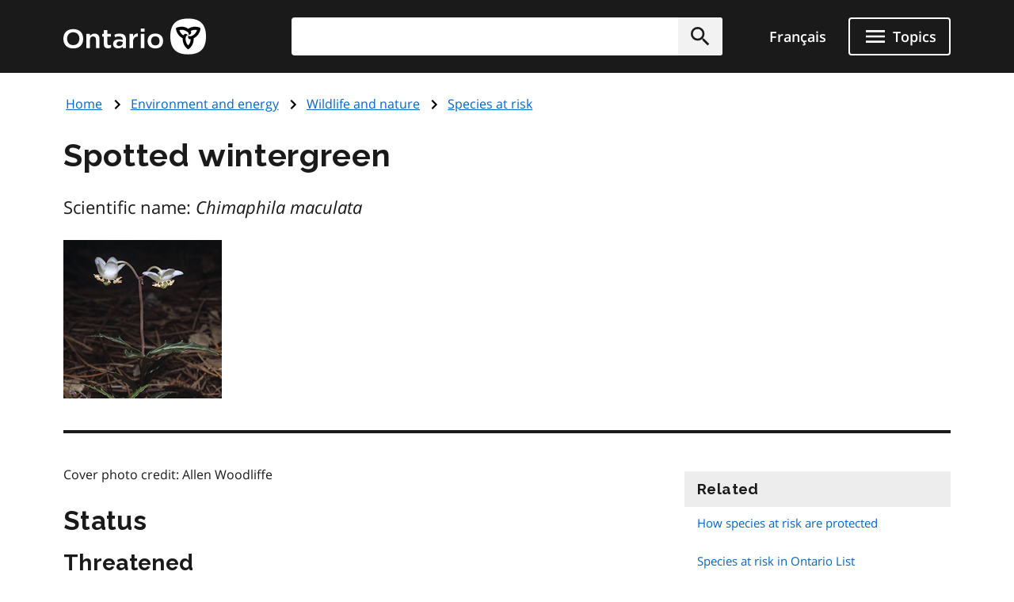

--- FILE ---
content_type: text/html; charset=UTF-8
request_url: https://www.ontario.ca/page/spotted-wintergreen
body_size: 23465
content:
<!DOCTYPE html>
<html lang="en" dir="ltr" prefix="og: https://ogp.me/ns#">
  <head>
    <meta charset="utf-8" />
<meta name="description" content="Scientific name: Chimaphila maculata" />
<link rel="canonical" href="http://www.ontario.ca/page/spotted-wintergreen" />
<link rel="image_src" href="https://www.ontario.ca/files/2025-04/Ontario_Meta-image_Default.jpg" />
<meta property="og:site_name" content="ontario.ca" />
<meta property="og:title" content="Spotted wintergreen" />
<meta property="og:description" content="Scientific name: Chimaphila maculata" />
<meta property="og:image" content="https://www.ontario.ca/files/2025-04/Ontario_Meta-image_Default.jpg" />
<meta property="og:locale" content="en_CA" />
<meta property="og:locale:alternate" content="fr_CA" />
<meta property="article:published_time" content="2014-07-18" />
<meta property="article:modified_time" content="2021-08-12" />
<meta name="twitter:card" content="summary_large_image" />
<meta name="twitter:description" content="Scientific name: Chimaphila maculata" />
<meta name="twitter:site" content="@ONgov" />
<meta name="twitter:title" content="Spotted wintergreen" />
<meta name="twitter:creator" content="@ONgov" />
<meta name="twitter:image" content="https://www.ontario.ca/files/2025-04/Ontario_Meta-image_Default.jpg" />
<meta name="Generator" content="Drupal 10 (https://www.drupal.org)" />
<meta name="MobileOptimized" content="width" />
<meta name="HandheldFriendly" content="true" />
<meta name="viewport" content="width=device-width, initial-scale=1.0" />
<link href="/themes/ontario_2021/assets/favicon/apple-touch-icon.png" rel="apple-touch-icon" />
<link rel="icon" href="/themes/ontario_2021/favicon.ico" type="image/vnd.microsoft.icon" />
<link rel="alternate" hreflang="en" href="http://www.ontario.ca/page/spotted-wintergreen" />
<link rel="alternate" hreflang="fr" href="http://www.ontario.ca/fr/page/chimaphile-maculee" />

    <title>Spotted wintergreen | ontario.ca</title>
    <link rel="stylesheet" media="all" href="/core/themes/stable9/css/core/components/progress.module.css?t5oo0m" />
<link rel="stylesheet" media="all" href="/core/themes/stable9/css/core/components/ajax-progress.module.css?t5oo0m" />
<link rel="stylesheet" media="all" href="/themes/ontario_2021/css/ontario2021-theme.css?t5oo0m" />

    <script type="application/json" data-drupal-selector="drupal-settings-json">{"path":{"baseUrl":"\/","pathPrefix":"","currentPath":"node\/41072","currentPathIsAdmin":false,"isFront":false,"currentLanguage":"en"},"pluralDelimiter":"\u0003","gtag":{"tagId":"","consentMode":false,"otherIds":[],"events":[],"additionalConfigInfo":[]},"suppressDeprecationErrors":true,"ajaxPageState":{"libraries":"eJxVyuEKwjAMBOAXqkb3QuWmR9zoFmxSsG-vIA77J9x9FzXTwhxQ0c9JOvYzVrxG3JLt9CWY7wgUdFY50rHZHqiLZSfq7ZHRwryp0kO-dPqj9PueLtNVtNiMMtr6bKw9effgJjOcbykxR0k","theme":"ontario_2021","theme_token":null},"ajaxTrustedUrl":[],"gtm":{"tagId":null,"settings":{"data_layer":"dataLayer","include_classes":false,"allowlist_classes":"","blocklist_classes":"","include_environment":false,"environment_id":"","environment_token":""},"tagIds":["GTM-KZMGBJD"]},"onesite_ontario_search_autosuggest":{"apiConfig":{"searchKey":"search-tnzginds9fgf1g4gis56m8vn","engineName":"prod-ontarioca-search","endpointBase":"https:\/\/prod-ontario-search.ent.us-east-1.aws.found.io"},"endpointConfig":{"en":"\/search\/search-results\/","fr":"\/fr\/recherche\/resultats-de-recherche\/"}},"onesiteDataLayer":{"contentTypeTag":"page","topicTag":"Environment and energy|Wildlife and nature|Species at risk","ministryTag":"Environment, Conservation and Parks"},"user":{"uid":0,"permissionsHash":"5722f4f538b096c6109ca7193bd6c0ca83f14faf5bc028d2b8bbd43e9b48ffee"}}</script>
<script src="/core/misc/drupalSettingsLoader.js?v=10.4.9"></script>
<script src="/modules/contrib/google_tag/js/gtag.js?t5oo0m"></script>
<script src="/modules/contrib/google_tag/js/gtm.js?t5oo0m"></script>


    

              
        
    

        
        <script defer="" src="/themes/ontario_2021/js/onesite_language_cookie.js" /></script>

        <link rel="icon" href="/themes/ontario_2021/favicon.ico" size="any"/>
    <link rel="shortcut icon" href="/themes/ontario_2021/favicon.ico" size="any"/>
    <link rel="icon" href="/themes/ontario_2021/assets/favicon/favicon.svg" type="image/svg+xml" />
    <link rel="icon" href="/themes/ontario_2021/assets/favicon/favicon-48x48.png" type="image/png" />
    <link rel="apple-touch-icon" href="/themes/ontario_2021/assets/favicon/apple-touch-icon.png" type="image/png"/>
    <link rel="manifest" href="/themes/ontario_2021/design_system/manifest.json" />
  </head>
  <body class="path-page-spotted-wintergreen node-type-page">
    <svg xmlns="http://www.w3.org/2000/svg" xmlns:xlink="http://www.w3.org/1999/xlink" style="display:none" aria-hidden="true"><symbol id="ontario-icon-accessibility"><path d="M18.4 11.2l-4.1.2 2.3-2.6c.2-.3.3-.8.2-1.3-.1-.3-.2-.6-.5-.8l-5.4-3.2c-.4-.3-1-.2-1.4.1L6.8 6.1c-.5.5-.6 1.2-.1 1.7.4.5 1.2.5 1.7.1l2-1.8 1.9 1.1-4.2 4.3c-.1.1-.1.2-.2.2-.5.2-1 .4-1.4.7L8 13.9c.5-.2 1-.4 1.5-.4 1.9 0 3.5 1.6 3.5 3.5 0 .6-.1 1.1-.4 1.5l1.5 1.5a5.29 5.29 0 00.9-3c0-1.2-.4-2.4-1.1-3.3l3.3-.3-.2 4.8c-.1.7.4 1.2 1.1 1.3h.1c.6 0 1.1-.5 1.2-1.1l.2-5.9c0-.3-.1-.7-.3-.9-.3-.3-.6-.4-.9-.4zM18 5.5a2 2 0 002-2 2 2 0 00-2-2 2 2 0 00-2 2 2 2 0 002 2zm-5.5 16.1a5.29 5.29 0 01-3 .9C6.5 22.5 4 20 4 17a5.29 5.29 0 01.9-3l1.5 1.5c-.2.5-.4 1-.4 1.5 0 1.9 1.6 3.5 3.5 3.5.6 0 1.1-.1 1.5-.4l1.5 1.5z" fill=""/></symbol><symbol id="ontario-icon-add-alt"><path d="M12 2C6.48 2 2 6.48 2 12s4.48 10 10 10 10-4.48 10-10S17.52 2 12 2zm5 11h-4v4h-2v-4H7v-2h4V7h2v4h4v2z" fill=""/></symbol><symbol id="ontario-icon-add"><path d="M13 7h-2v4H7v2h4v4h2v-4h4v-2h-4V7zm-1-5C6.48 2 2 6.48 2 12s4.48 10 10 10 10-4.48 10-10S17.52 2 12 2zm0 18c-4.4 0-8-3.6-8-8s3.6-8 8-8 8 3.6 8 8-3.6 8-8 8z" fill=""/></symbol><symbol id="ontario-icon-alert-error"><path d="M12 2C6.48 2 2 6.48 2 12s4.48 10 10 10 10-4.48 10-10S17.52 2 12 2zm1 15h-2v-2h2v2zm0-4h-2V7h2v6z" fill="#cd0000"/><path d="M11 17h2v-2h-2v2zm0-4h2V7h-2v6z" fill="#fff"/></symbol><symbol id="ontario-icon-alert-information"><path d="M12 2C6.48 2 2 6.48 2 12s4.48 10 10 10 10-4.48 10-10S17.52 2 12 2zm1 15h-2v-6h2v6zm0-8h-2V7h2v2z" fill="#1080a6"/><path d="M11 17h2v-6h-2v6zm0-8h2V7h-2v2z" fill="#fff"/></symbol><symbol id="ontario-icon-alert-success"><path d="M12 2C6.48 2 2 6.48 2 12s4.48 10 10 10 10-4.48 10-10S17.52 2 12 2zm-2 15l-5-5 1.4-1.4 3.6 3.58L17.17 7l1.4 1.42L10 17z" fill="#118847"/><path d="M5 12l5 5 8.58-8.58L17.17 7 10 14.17 6.4 10.6 5 12z" fill="#fff"/></symbol><symbol id="ontario-icon-alert-warning"><path d="M1 21h22L12 2 1 21zm12-3h-2v-2h2v2zm0-4h-2v-4h2v4z" fill="#ffd440"/><path d="M11 10h2v4h-2zm0 6h2v2h-2z" fill="#000"/></symbol><symbol id="ontario-icon-arrow-up"><path d="M0 0h24v24H0V0z" fill="none"/><path d="M4 12l1.41 1.41L11 7.83V20h2V7.83l5.58 5.59L20 12l-8-8-8 8z"/></symbol><symbol id="ontario-icon-chevron-down"><path d="M7.4 8.6l4.6 4.58 4.6-4.58L18 10l-6 6-6-6 1.4-1.4z" fill=""/></symbol><symbol id="ontario-icon-chevron-left"><path d="M15.4 7.4L14 6l-6 6 6 6 1.4-1.4-4.58-4.6 4.58-4.6z" fill=""/></symbol><symbol id="ontario-icon-chevron-right"><path d="M10 6L8.6 7.4l4.58 4.6-4.58 4.6L10 18l6-6-6-6z" fill=""/></symbol><symbol id="ontario-icon-chevron-up"><path d="M7.4 15.4l4.6-4.58 4.6 4.58L18 14l-6-6-6 6 1.4 1.4z" fill=""/></symbol><symbol id="ontario-icon-close"><path d="M19 6.4L17.6 5 12 10.6 6.4 5 5 6.4l5.6 5.6L5 17.6 6.4 19l5.6-5.6 5.6 5.6 1.4-1.4-5.6-5.6L19 6.4z" fill=""/></symbol><symbol id="ontario-icon-collapse"><path d="M19 13H5v-2h14v2z" fill=""/></symbol><symbol id="ontario-icon-credit-card"><path d="M20 4H4c-1.1 0-2 .9-2 2v12c0 1.1.9 2 2 2h16c1.1 0 2-.9 2-2V6c0-1.1-.9-2-2-2zm0 14H4v-6h16v6zm0-10H4V6h16v2z" fill=""/></symbol><symbol id="ontario-icon-critical-alert-warning"><path d="M1 21h22L12 2 1 21zm12-3h-2v-2h2v2zm0-4h-2v-4h2v4z" fill="#fff"/><path fill="" d="M11 10h2v4h-2zM11 16h2v2h-2z"/></symbol><symbol id="ontario-icon-dropdown-arrow"><path d="M7.965 10a.4.4 0 00-.37.247.4.4 0 00.087.436l4.035 4.035a.4.4 0 00.566 0l4.035-4.035a.4.4 0 00.087-.436.4.4 0 00-.37-.247h-8.07z" fill="#1a1a1a"/></symbol><symbol id="ontario-icon-email"><path d="M20 4H4c-1.1 0-2 .9-2 2v12c0 1.1.9 2 2 2h16c1.1 0 2-.9 2-2V6c0-1.1-.9-2-2-2zm0 4l-8 5-8-5V6l8 5 8-5v2z" fill=""/></symbol><symbol id="ontario-icon-expand"><path d="M19 13h-6v6h-2v-6H5v-2h6V5h2v6h6v2z" fill=""/></symbol><symbol id="ontario-icon-help"><path d="M12 2C6.48 2 2 6.48 2 12s4.48 10 10 10 10-4.48 10-10S17.52 2 12 2zm1 17h-2v-2h2v2zm2.07-7.75l-.9.92C13.45 12.9 13 13.5 13 15h-2v-.5c0-1.1.45-2.1 1.17-2.83l1.24-1.26c.37-.36.6-.86.6-1.4 0-1.1-.9-2-2-2s-2 .9-2 2H8a4 4 0 118 0 3.18 3.18 0 01-.93 2.25z" fill=""/></symbol><symbol id="ontario-icon-menu"><path d="M3 18h18v-2H3v2zm0-5h18v-2H3v2zm0-7v2h18V6H3z" fill=""/></symbol><symbol id="ontario-icon-new-window"><path d="M19 19H5V5h7V3H5a2 2 0 00-2 2v14a2 2 0 002 2h14c1.1 0 2-.9 2-2v-7h-2v7zM14 3v2h3.6l-9.83 9.83 1.4 1.4L19 6.4V10h2V3h-7z" fill=""/></symbol><symbol id="ontario-icon-phone"><path d="M20 15.38c-1.23 0-2.42-.2-3.53-.56a.956.956 0 00-1 .24l-1.57 1.97c-2.83-1.35-5.48-3.9-6.9-6.83l1.95-1.66a1.02 1.02 0 00.24-1.02c-.37-1.1-.56-2.3-.56-3.53A1 1 0 007.65 3H4.2C3.65 3 3 3.24 3 4c0 9.3 7.73 17 17 17 .7 0 1-.63 1-1.18v-3.45a1 1 0 00-.99-.99z" fill=""/></symbol><symbol id="ontario-icon-remove-alt"><path d="M12 2C6.48 2 2 6.48 2 12s4.48 10 10 10 10-4.48 10-10S17.52 2 12 2zm5 11H7v-2h10v2z" fill=""/></symbol><symbol id="ontario-icon-remove"><path d="M7 11v2h10v-2H7zm5-9C6.48 2 2 6.48 2 12s4.48 10 10 10 10-4.48 10-10S17.52 2 12 2zm0 18c-4.4 0-8-3.6-8-8s3.6-8 8-8 8 3.6 8 8-3.6 8-8 8z" fill=""/></symbol><symbol id="ontario-icon-search"><path d="M15.5 14h-.8l-.28-.27A6.47 6.47 0 0016 9.5a6.5 6.5 0 10-13 0A6.5 6.5 0 009.5 16a6.47 6.47 0 004.23-1.57l.27.28v.8l5 5 1.5-1.5-5-5zm-6 0C7 14 5 12 5 9.5S7 5 9.5 5 14 7 14 9.5 12 14 9.5 14z" fill=""/></symbol><symbol id="ontario-icon-tty"><path d="M2.2 6.056c5.41-5.41 14.177-5.403 19.58 0a.716.716 0 01.1.886l-1.688 2.7c-.09.142-.225.25-.385.3s-.333.047-.488-.016l-3.376-1.35a.713.713 0 01-.446-.736l.232-2.325a11.07 11.07 0 00-7.48 0l.233 2.325c.015.155-.02.3-.1.443s-.202.236-.346.293L4.67 9.928a.718.718 0 01-.873-.284L2.11 6.94a.71.71 0 01.101-.885zm3.54 7.976V12.47a.47.47 0 00-.459-.47H3.72a.47.47 0 00-.469.469v1.563a.47.47 0 00.469.469h1.56a.47.47 0 00.469-.469zm3.75 0V12.47a.47.47 0 00-.459-.47H7.47a.47.47 0 00-.469.469v1.563a.47.47 0 00.469.469h1.56a.47.47 0 00.469-.469zm3.75 0V12.47a.47.47 0 00-.469-.469H11.22a.47.47 0 00-.469.469v1.563a.47.47 0 00.469.469h1.563a.47.47 0 00.469-.469zm3.75 0V12.47a.47.47 0 00-.469-.469H14.97a.47.47 0 00-.469.469v1.563a.47.47 0 00.469.469h1.563a.47.47 0 00.469-.469zm3.75 0V12.47a.47.47 0 00-.469-.469H18.72a.47.47 0 00-.469.469v1.563a.47.47 0 00.469.469h1.563a.47.47 0 00.469-.469zM7.625 17.78v-1.56a.47.47 0 00-.469-.469H5.594a.47.47 0 00-.469.469v1.563a.47.47 0 00.469.469h1.563a.47.47 0 00.469-.469zm3.75 0v-1.56a.47.47 0 00-.469-.469H9.344a.47.47 0 00-.469.469v1.563a.47.47 0 00.469.469h1.563a.47.47 0 00.469-.469zm3.75 0v-1.56a.47.47 0 00-.469-.469h-1.562a.47.47 0 00-.469.469v1.563a.47.47 0 00.469.469h1.563a.47.47 0 00.469-.469zm3.75 0v-1.56a.47.47 0 00-.469-.469h-1.562a.47.47 0 00-.469.469v1.563a.47.47 0 00.469.469h1.563a.47.47 0 00.469-.469zM5.75 21.53v-1.56a.47.47 0 00-.469-.469H3.72a.47.47 0 00-.469.469v1.563a.47.47 0 00.469.469h1.56a.47.47 0 00.469-.469zm11.25 0v-1.56a.47.47 0 00-.469-.469H7.47a.47.47 0 00-.469.469v1.563a.47.47 0 00.469.469h9.063a.47.47 0 00.469-.469zm3.75 0v-1.56a.47.47 0 00-.469-.469H18.72a.47.47 0 00-.469.469v1.563a.47.47 0 00.469.469h1.563a.47.47 0 00.469-.469z" fill=""/></symbol></svg>
    <?xml version="1.0" encoding="UTF-8"?><!DOCTYPE svg PUBLIC "-//W3C//DTD SVG 1.1//EN" "http://www.w3.org/Graphics/SVG/1.1/DTD/svg11.dtd"><svg xmlns="http://www.w3.org/2000/svg" xmlns:xlink="http://www.w3.org/1999/xlink" style="display:none" aria-hidden="true"><defs><path id="B" d="M9.582 19.414h.49v.244a.53.53 0 0 1 .489-.285c.326 0 .49.163.49.57v1.467h-.49v-1.344c0-.204-.082-.285-.204-.285-.163 0-.285.122-.285.326v1.304h-.49v-1.996z"/><path id="B3" d="M1.02 15.406a.54.54 0 0 0-.078.234c0 .234.195.43.428.43h.078c.04 0 .35-.078.584-.117v-.74l-1.013.195z"/><path id="B2" d="M4.693 11.47c-.04.082-.08.163-.08.245 0 .244.204.407.407.407h.08c.04 0 .326-.082.57-.122v-.733l-.978.204z"/></defs><symbol id="ontario-icon-account"><path d="M12 2C6.48 2 2 6.48 2 12s4.48 10 10 10 10-4.48 10-10S17.52 2 12 2zm0 3c1.66 0 3 1.34 3 3s-1.34 3-3 3-3-1.34-3-3 1.34-3 3-3zm0 14.2a7.2 7.2 0 0 1-6-3.22c.03-2 4-3.08 6-3.08s5.97 1.1 6 3.08a7.2 7.2 0 0 1-6 3.22z" fill=""/></symbol><symbol id="ontario-icon-attach"><path d="M16.5 6v11.5a4 4 0 1 1-8 0V5a2.5 2.5 0 1 1 5 0v10.5c0 .55-.45 1-1 1s-1-.45-1-1V6H10v9.5a2.5 2.5 0 1 0 5 0V5a4 4 0 1 0-8 0v12.5a5.5 5.5 0 1 0 11 0V6h-1.5z" fill=""/></symbol><symbol id="ontario-icon-bookmark-off"><path d="M17 3H7c-1.1 0-2 .9-2 2v16l7-3 7 3V5c0-1.1-.9-2-2-2zm0 15-5-2.18L7 18V5h10v13z" fill=""/></symbol><symbol id="ontario-icon-bookmark-on"><path d="M17 3H7c-1.1 0-2 .9-2 2v16l7-3 7 3V5c0-1.1-.9-2-2-2z" fill=""/></symbol><symbol id="ontario-icon-calendar"><path d="M9 10v2H7v-2h2zm4 0v2h-2v-2h2zm4 0v2h-2v-2h2zm2-7a2 2 0 0 1 2 2v14a2 2 0 0 1-2 2H5a2 2 0 0 1-2-2V5a2 2 0 0 1 2-2h1V1h2v2h8V1h2v2h1zm0 16V8H5v11h14zM9 14v2H7v-2h2zm4 0v2h-2v-2h2zm4 0v2h-2v-2h2z" fill=""/></symbol><symbol id="ontario-icon-camera"><path d="M9 2 7.17 4H4c-1.1 0-2 .9-2 2v12c0 1.1.9 2 2 2h16c1.1 0 2-.9 2-2V6c0-1.1-.9-2-2-2h-3.17L15 2H9zm3 15c-2.76 0-5-2.24-5-5s2.24-5 5-5 5 2.24 5 5-2.24 5-5 5zm0-1.8a3.2 3.2 0 0 0 0-6.4 3.2 3.2 0 1 0 0 6.4z" fill=""/></symbol><symbol id="ontario-icon-clock"><path d="M12 2a10 10 0 0 0-7.071 2.929 10 10 0 0 0 0 14.142A10 10 0 0 0 12 22a10 10 0 0 0 10-10 10 10 0 0 0-2.929-7.071A10 10 0 0 0 12 2zm4.2 14.2L11 13V7h1.5v5.2l4.5 2.7-.8 1.3z" fill=""/></symbol><symbol id="ontario-icon-cloud"><path d="M19.35 10.04A7.49 7.49 0 0 0 12 4C9.1 4 6.6 5.64 5.35 8.04A5.987 5.987 0 0 0 0 14c0 3.3 2.7 6 6 6h13c2.76 0 5-2.24 5-5 0-2.64-2.05-4.78-4.65-4.96z" fill=""/></symbol><symbol id="ontario-icon-delete"><path d="M6 19c0 1.1.9 2 2 2h8c1.1 0 2-.9 2-2V7H6v12zM19 4h-3.5l-1-1h-5l-1 1H5v2h14V4z" fill=""/></symbol><symbol id="ontario-icon-document"><path d="M13 9h5.5L13 3.5V9zM6 2h8l6 6v12a2 2 0 0 1-2 2H6a2 2 0 0 1-2-2V4c0-1.1.9-2 2-2zm9 16v-2H6v2h9zm3-4v-2H6v2h12z" fill=""/></symbol><symbol id="ontario-icon-download"><path d="M5 20h14v-2H5v2zM19 9h-4V3H9v6H5l7 7 7-7z" fill=""/></symbol><symbol id="ontario-icon-edit"><path d="M3 17.25V21h3.75L17.8 9.94 14.06 6.2 3 17.25zm17.7-10.2c.4-.4.4-1.02 0-1.4L18.37 3.3c-.4-.4-1.02-.4-1.4 0l-1.83 1.83 3.75 3.75 1.83-1.83z" fill=""/></symbol><symbol id="ontario-icon-export"><path d="M19 12v7H5v-7H3v7c0 1.1.9 2 2 2h14c1.1 0 2-.9 2-2v-7h-2zm-6 .67 2.6-2.58 1.4 1.4-5 5-5-5 1.4-1.4 2.6 2.58V3h2v9.67z" fill=""/></symbol><symbol id="ontario-icon-facebook-alt"><path d="M5 3h14a2 2 0 0 1 2 2v14a2 2 0 0 1-2 2H5a2 2 0 0 1-2-2V5a2 2 0 0 1 2-2zm13 2h-2.5A3.5 3.5 0 0 0 12 8.5V11h-2v3h2v7h3v-7h3v-3h-3V9a1 1 0 0 1 1-1h2V5z" fill=""/></symbol><symbol id="ontario-icon-facebook" viewBox="0 0 24 24"><path d="M22 12c0-5.5-4.5-10-10-10S2 6.5 2 12c0 5 3.7 9.1 8.4 9.9v-7H7.9V12h2.5V9.8c0-2.5 1.5-3.9 3.8-3.9 1.1 0 2.2.2 2.2.2v2.5h-1.3c-1.2 0-1.6.8-1.6 1.6V12h2.8l-.4 2.9h-2.3v7C18.3 21.1 22 17 22 12z" fill=""/></symbol><symbol id="ontario-icon-favourite-off"><path d="m12.1 18.55-.1.1-.1-.1C7.14 14.24 4 11.4 4 8.5 4 6.5 5.5 5 7.5 5c1.54 0 3.04 1 3.57 2.36h1.86C13.46 6 14.96 5 16.5 5c2 0 3.5 1.5 3.5 3.5 0 2.9-3.14 5.74-7.9 10.05zM16.5 3c-1.74 0-3.4.8-4.5 2.08C10.9 3.8 9.24 3 7.5 3 4.42 3 2 5.4 2 8.5c0 3.77 3.4 6.86 8.55 11.53L12 21.35l1.45-1.32C18.6 15.36 22 12.27 22 8.5 22 5.4 19.58 3 16.5 3z" fill=""/></symbol><symbol id="ontario-icon-favourite-on"><path d="m12 21.35-1.45-1.32C5.4 15.36 2 12.28 2 8.5 2 5.42 4.42 3 7.5 3A5.99 5.99 0 0 1 12 5.09 5.99 5.99 0 0 1 16.5 3C19.58 3 22 5.42 22 8.5c0 3.78-3.4 6.86-8.55 11.54L12 21.35z" fill=""/></symbol><symbol id="ontario-icon-filter"><path d="M14 12v7.88a.96.96 0 0 1-.29.83c-.4.4-1.02.4-1.4 0l-2-2a.99.99 0 0 1-.29-.83V12h-.03L4.2 4.62a1 1 0 0 1 .17-1.4c.2-.14.4-.22.62-.22h14c.22 0 .43.08.62.22a1 1 0 0 1 .17 1.4L14.03 12H14z" fill=""/></symbol><symbol id="ontario-icon-flickr"><path d="M11 12c0 2.5-2 4.5-4.5 4.5S2 14.5 2 12s2-4.5 4.5-4.5S11 9.5 11 12Zm6.5-4.5C15 7.5 13 9.5 13 12s2 4.5 4.5 4.5 4.5-2 4.5-4.5-2-4.5-4.5-4.5Z" fill=""/></symbol><symbol id="ontario-icon-grid"><path d="M3.5 11.5h5v-6h-5v6zm0 7h5v-6h-5v6zm6 0h5v-6h-5v6zm6 0h5v-6h-5v6zm-6-7h5v-6h-5v6zm6-6v6h5v-6h-5z" fill=""/></symbol><symbol id="ontario-icon-instagram"><path d="M7.8 2h8.4C19.4 2 22 4.6 22 7.8v8.4a5.8 5.8 0 0 1-5.8 5.8H7.8C4.6 22 2 19.4 2 16.2V7.8A5.8 5.8 0 0 1 7.8 2zm-.2 2A3.6 3.6 0 0 0 4 7.6v8.8A3.6 3.6 0 0 0 7.6 20h8.8a3.6 3.6 0 0 0 3.6-3.6V7.6A3.6 3.6 0 0 0 16.4 4H7.6zm9.65 1.5a1.25 1.25 0 0 1 1.25 1.25A1.25 1.25 0 0 1 17.25 8 1.25 1.25 0 0 1 16 6.75a1.25 1.25 0 0 1 1.25-1.25zM12 7a5 5 0 0 1 5 5 5 5 0 0 1-5 5 5 5 0 0 1-5-5 5 5 0 0 1 5-5zm0 2a3 3 0 0 0-3 3 3 3 0 0 0 3 3 3 3 0 0 0 3-3 3 3 0 0 0-3-3z" fill=""/></symbol><symbol id="ontario-icon-interac-en-alt"><path d="M18.463 17.052H5.548a1.62 1.62 0 0 1-1.304-.693v5.093c0 .733.57 1.304 1.304 1.304h12.915c.733 0 1.304-.57 1.304-1.304V16.36c-.285.448-.774.693-1.304.693z" fill="#636466"/><path d="M5.548 16.808h12.915c.733 0 1.304-.57 1.304-1.304V2.59c0-.652-.49-1.222-1.14-1.304H5.59c-.733 0-1.304.57-1.304 1.304v12.915c-.04.733.53 1.304 1.263 1.304z" fill="#ecaa20"/><g fill="#fff"><path d="M18.463 1H5.548A1.55 1.55 0 0 0 4 2.548v18.904A1.55 1.55 0 0 0 5.548 23h12.915a1.55 1.55 0 0 0 1.548-1.548V2.548A1.55 1.55 0 0 0 18.463 1zM4.244 2.6c0-.733.57-1.304 1.304-1.304h13.037c.652.08 1.14.6 1.14 1.304v12.915c0 .733-.57 1.304-1.304 1.304H5.507c-.733 0-1.304-.57-1.304-1.304V2.6h.04zm15.522 18.904c0 .733-.57 1.304-1.304 1.304H5.548c-.733 0-1.304-.57-1.304-1.304V16.4a1.62 1.62 0 0 0 1.304.693h12.915a1.62 1.62 0 0 0 1.304-.693v5.093zM8.36 18.723c.774 0 .896.57.896 1.344s-.08 1.344-.896 1.344c-.774 0-.896-.57-.896-1.344 0-.815.08-1.344.896-1.344zm0 2.322c.326 0 .367-.285.367-.978s-.04-.978-.367-.978-.367.285-.367.978.04.978.367.978z"/><use href="#B"/><path d="M11.985 18.763h-.5v2.607h.5v-2.607zm.448-.04h.5v.448h-.5v-.448zm0 .692h.5v1.956h-.5v-1.956z"/><use href="#B" x="3.748"/><path d="M15.652 20.473v.163c0 .245.08.448.244.448s.244-.122.285-.367h.448c0 .448-.244.693-.693.693-.733 0-.774-.57-.774-1.06 0-.53.082-1.018.774-1.018.57 0 .733.407.733.978v.122h-1.02v.04zm.49-.326c0-.285-.04-.448-.244-.448s-.244.204-.244.407v.08h.49v-.04z"/></g><g fill="#000"><path d="M6.526 10.004a.63.63 0 0 0-.367.04V8.048l.733-.163v.326s.204-.448.733-.57c.57-.122.774.204.774.693v1.996l-.774.163V8.62c0-.285-.122-.367-.285-.326-.204.04-.367.285-.367.6v1.304c-.04-.04-.163-.204-.448-.204zm6.396-.774V6.46l.733-.163v.367s.204-.5.6-.57c.122-.04.204 0 .204 0v.693s-.163 0-.367.08c-.285.122-.407.326-.407.693v1.548l-.774.122zM9.093 10.126s-.122-.163-.122-.815V7.926l-.367.08v-.57l.367-.08v-.61l.774-.163v.61l.53-.122v.57l-.53.122V9.19c0 .652.163.774.163.774l-.815.163zM10.356 8.496c0-.5.08-.856.204-1.14.163-.326.5-.53.896-.652.856-.204 1.14.326 1.14.978v.367l-1.507.367v.04c0 .5.082.693.407.6.245-.04.326-.204.367-.407v-.122l.693-.163v.122c0 .285-.082.937-1.06 1.14-.896.244-1.14-.326-1.14-1.14zm1.14-1.263c-.244.04-.367.285-.367.693l.733-.163V7.64c.04-.326-.082-.448-.367-.407zm5.582-.367c-.04-.856.204-1.507 1.14-1.752.6-.122.815 0 .937.163s.163.326.163.6v.04l-.733.163v-.12c0-.326-.082-.448-.326-.367-.285.08-.407.326-.407.856v.244c0 .53.08.774.407.733.285-.04.326-.285.326-.53v-.122l.733-.163v.122c0 .693-.367 1.14-1.06 1.304-.978.244-1.18-.326-1.18-1.18zM14.5 8.048c0-.652.367-.856.937-1.1.53-.204.53-.326.53-.5s-.082-.285-.326-.204c-.244.04-.285.244-.326.367v.122l-.733.163s0-.204.04-.407c.122-.367.448-.652 1.06-.774.774-.163 1.018.163 1.018.693V7.64c0 .6.122.693.122.693l-.693.163s-.08-.122-.08-.244c0 0-.163.407-.693.53-.57.08-.856-.244-.856-.733zm1.467-.896s-.163.122-.367.204c-.245.122-.326.244-.326.5 0 .204.122.326.326.244.244-.04.367-.285.367-.57v-.367z"/><path fill-rule="evenodd" d="m7.178 11.184 1.222.856a.696.696 0 0 1 .285.53v3.667H7.3a1.36 1.36 0 0 1-1.344-1.344v-4.155c0-.245.204-.49.49-.49a.47.47 0 0 1 .489.489v2.404c0 .08.04.122.122.122s.122-.04.122-.163v-1.915z"/><path d="M4.693 11.47c-.04.082-.08.163-.08.244 0 .245.204.407.407.407h.08c.04 0 .326-.08.57-.122v-.733l-.978.204zm0 1.02c-.04.082-.08.163-.08.245 0 .244.204.407.407.407h.08c.04 0 .326-.082.57-.122v-.733l-.978.204zm0 1.018c-.04.082-.08.163-.08.244a.41.41 0 0 0 .407.408h.08c.04 0 .326-.082.57-.122v-.733l-.978.204zm.203-2.364v-4.48l.815-.204v4.482l-.815.204zM18.504 4.64c-.448 0-.767-.38-.767-.788a.77.77 0 0 1 .767-.774.75.75 0 0 1 .775.774c0 .407-.367.788-.775.788zm0-1.48c-.367 0-.693.326-.693.693s.326.693.693.693.693-.326.693-.693-.326-.693-.693-.693z"/><path d="M18.22 3.404h.326c.122 0 .245.08.245.244 0 .122-.04.204-.163.244.08 0 .163.08.163.204V4.3c0 .04.04.08.04.08h-.163s-.04-.04-.04-.08v-.204c0-.122-.04-.163-.122-.163h-.122v.407h-.163v-.937zm.244.407c.08 0 .163-.04.163-.163s-.04-.163-.163-.163h-.122v.326h.122z"/></g></symbol><symbol id="ontario-icon-interac-en"><path fill-rule="evenodd" d="M16.008 18.403c0 .7-.584 1.285-1.285 1.285H1.837c-.7 0-1.285-.584-1.285-1.285V5.517c0-.7.584-1.285 1.285-1.285h12.886c.7 0 1.285.584 1.285 1.285v12.886z" fill="#ecaa20"/><path d="M30.178 4H1.837C.98 4 .28 4.7.28 5.557v12.886C.28 19.3.98 20 1.837 20h28.34a1.56 1.56 0 0 0 1.557-1.557V5.557c0-.895-.7-1.557-1.557-1.557zM1.837 19.69c-.7 0-1.285-.584-1.285-1.285V5.518c0-.7.584-1.285 1.285-1.285h12.886c.7 0 1.285.584 1.285 1.285v12.886c0 .7-.584 1.285-1.285 1.285H1.837zm29.625-1.285c0 .7-.584 1.285-1.285 1.285h-14.56c.428-.273.662-.74.662-1.285V5.518c0-.545-.273-1.012-.662-1.285h14.56c.7 0 1.285.584 1.285 1.285v12.886z" fill="#fff"/><path d="M16.28 5.558v12.886c0 .545-.273 1.012-.662 1.285h14.56c.7 0 1.285-.584 1.285-1.285V5.558c0-.7-.584-1.285-1.285-1.285h-14.56c.39.272.662.74.662 1.285z" fill="#636466"/><path d="M19.122 9.564c1.05 0 1.207.74 1.207 1.83 0 1.05-.117 1.83-1.207 1.83-1.05 0-1.207-.74-1.207-1.83s.156-1.83 1.207-1.83zm0 3.114c.428 0 .467-.35.467-1.285s-.078-1.285-.467-1.285c-.428 0-.467.35-.467 1.285-.04.934.04 1.285.467 1.285zm1.674-2.176h.662v.3a.72.72 0 0 1 .662-.389c.428 0 .662.234.662.74V13.1h-.662v-1.83c0-.273-.078-.35-.272-.35-.234 0-.35.156-.35.428V13.1h-.662v-2.608h-.04zm3.192-.86h-.662v3.504h.662V9.643zm.584-.036h.662v.584h-.662v-.584zm0 .895h.662v2.647h-.662v-2.647zm1.246 0h.662v.3a.72.72 0 0 1 .662-.389c.428 0 .662.234.662.74V13.1h-.662v-1.83c0-.273-.078-.35-.273-.35-.233 0-.35.156-.35.428V13.1h-.662v-2.608h-.04zm3.036 1.44v.195c0 .3.078.623.35.623.234 0 .3-.156.35-.506h.623c-.04.623-.312.973-.973.973-.973 0-1.012-.74-1.012-1.402 0-.7.156-1.363 1.05-1.363.78 0 .973.545.973 1.324v.156h-1.363zm.7-.428c0-.4-.078-.623-.35-.623s-.35.273-.35.506v.117h.7z" fill="#fff"/><g fill="#000"><path d="M2.85 12.915c-.234-.04-.35.04-.35.04V10.97l.74-.156v.3s.195-.428.7-.545c.584-.117.78.195.78.7v1.985l-.78.195v-1.87c0-.312-.156-.35-.3-.312-.234.04-.4.312-.4.584v1.285c0-.04-.156-.195-.4-.234zm6.345-.74V9.4l.74-.156v.35s.195-.467.623-.584c.117-.04.195 0 .195 0v.7s-.156 0-.4.078c-.273.117-.4.35-.4.7v1.518l-.78.156zM5.38 13.068s-.117-.156-.117-.818v-1.362l-.39.078v-.584l.39-.078V9.68l.78-.195v.623l.545-.117v.584l-.545.117v1.402c0 .623.156.78.156.78l-.818.195zM6.664 11.435c0-.506.078-.857.234-1.13.195-.3.467-.545.895-.623.856-.195 1.13.3 1.13.973v.35l-1.48.35v.04c0 .467.117.7.4.623.273-.04.3-.195.35-.428v-.117l.7-.156v.117c0 .273-.078.934-1.05 1.168-.934.195-1.168-.35-1.168-1.168zm1.13-1.246c-.234.04-.4.3-.4.7l.74-.195v-.117c.04-.312-.078-.467-.35-.4zm5.526-.39c-.04-.856.195-1.518 1.13-1.713.584-.117.817 0 .934.156s.156.35.156.623v.04l-.74.156v-.117c0-.3-.078-.428-.3-.4-.273.078-.4.35-.4.856v.234c0 .545.078.78.4.7.272-.04.3-.3.3-.506v-.156l.74-.156v.117c0 .7-.4 1.13-1.05 1.285-.934.3-1.13-.273-1.168-1.13zM10.8 11c0-.623.4-.856.934-1.1.506-.195.506-.3.506-.506 0-.156-.078-.273-.3-.234a.36.36 0 0 0-.312.35v.156l-.7.156s0-.234.04-.428c.117-.4.467-.623 1.05-.78.74-.156 1.012.156 1.012.662v1.246c0 .584.117.662.117.662l-.7.156s-.078-.117-.078-.234c0 0-.156.4-.7.506-.584.195-.856-.156-.856-.623zm1.44-.895s-.156.117-.4.233-.35.273-.35.467.117.3.3.273c.234-.04.4-.273.4-.545.04-.195.04-.4.04-.428z"/><path fill-rule="evenodd" d="m3.472 14.122 1.246.817a.68.68 0 0 1 .272.545v3.62h-1.4a1.31 1.31 0 0 1-1.324-1.324v-4.165a.45.45 0 0 1 .467-.467c.272 0 .467.234.467.467V16c0 .078.04.117.117.117s.117-.078.117-.156c.04-.04.04-1.83.04-1.83z"/><path d="M1.02 14.394a.54.54 0 0 0-.078.234c0 .234.195.428.428.428h.078c.04 0 .35-.078.584-.117v-.74l-1.013.195z"/><use href="#B3"/><use href="#B3" y="1.014"/><path d="M1.214 14.045V9.607l.818-.195v4.438l-.818.195zM14.762 7.62a.78.78 0 0 1-.779-.779.78.78 0 0 1 .779-.779.78.78 0 0 1 .779.779.78.78 0 0 1-.779.779zm0-1.48a.701.701 0 1 0 0 1.402.7.7 0 0 0 .701-.701c-.04-.4-.35-.7-.7-.7z"/><path d="M14.45 6.334h.35c.117 0 .234.078.234.234 0 .117-.04.234-.156.234.078 0 .156.078.156.195v.195c0 .04.04.078.04.078h-.156s-.04-.04-.04-.078v-.195c0-.117-.04-.156-.156-.156h-.117v.428h-.156v-.935zm.273.428c.117 0 .156-.078.156-.156 0-.117-.04-.156-.156-.156h-.117v.312h.117z"/></g></symbol><symbol id="ontario-icon-interac-fr-alt"><path d="M18.463 17.052H5.548a1.62 1.62 0 0 1-1.304-.693v5.093c0 .733.57 1.304 1.304 1.304h12.915c.733 0 1.304-.57 1.304-1.304V16.36c-.285.448-.774.693-1.304.693z" fill="#636466"/><path d="M5.548 16.807h12.915c.733 0 1.304-.57 1.304-1.304V2.59c0-.652-.49-1.222-1.14-1.304H5.548c-.733 0-1.304.57-1.304 1.304v12.915c0 .733.57 1.304 1.304 1.304z" fill="#ecaa20"/><g fill="#fff"><path d="M18.463 1H5.548A1.55 1.55 0 0 0 4 2.548v18.904A1.55 1.55 0 0 0 5.548 23h12.915a1.55 1.55 0 0 0 1.548-1.548V2.548C20.052 1.693 19.36 1 18.463 1zM4.244 2.6c0-.733.57-1.304 1.304-1.304h13.037c.652.08 1.14.6 1.14 1.304v12.915c0 .733-.57 1.304-1.304 1.304H5.548c-.733 0-1.304-.57-1.304-1.304V2.6zm15.522 18.904c0 .733-.57 1.304-1.304 1.304H5.548c-.733 0-1.304-.57-1.304-1.304V16.4a1.62 1.62 0 0 0 1.304.693h12.915a1.62 1.62 0 0 0 1.304-.693v5.093zM7.83 18.764v.407h-.937v.6h.856v.448h-.856v.693h.937v.448H6.363v-2.607H7.83zm.326.65h.5v.244a.53.53 0 0 1 .489-.285c.326 0 .5.163.5.57V21.4h-.5v-1.344c0-.204-.08-.285-.204-.285-.163 0-.285.122-.285.326V21.4h-.5v-1.996zm3.137-.65h-.5v2.607h.5v-2.607zm.447-.04h.5v.448h-.5v-.448zm0 .692h.5v1.956h-.5v-1.956zm2.364.001V21.3c0 .53-.244.774-.815.774-.407 0-.652-.204-.652-.53h.5c0 .082.04.122.082.163s.122.04.163.04c.204 0 .285-.163.285-.367v-.285c-.122.163-.245.245-.407.245-.407 0-.6-.285-.6-.978 0-.448.08-1.018.6-1.018.122 0 .326.082.407.285v-.204h.448zm-.733 1.548c.204 0 .285-.244.285-.57 0-.5-.082-.652-.245-.652-.204 0-.244.163-.244.693-.082.285-.04.53.204.53z"/><path d="M14.5 19.414h.5v.244a.53.53 0 0 1 .489-.285c.326 0 .5.163.5.57V21.4h-.5v-1.344c0-.204-.08-.285-.204-.285-.163 0-.285.122-.285.326V21.4h-.5v-1.996zm2.323 1.06v.163c0 .244.08.448.244.448s.244-.122.285-.367h.448c0 .448-.244.693-.692.693-.733 0-.774-.57-.774-1.06 0-.53.122-1.018.774-1.018.57 0 .733.407.733.978v.122h-1.018v.04zm.53-.326c0-.285-.04-.448-.244-.448s-.245.204-.245.407v.08h.5v-.04z"/></g><g fill="#000"><path d="M6.567 10.004c-.204 0-.367.04-.367.04V8.048l.733-.163v.326s.204-.448.733-.57c.57-.122.774.204.774.693v1.996l-.774.163V8.62c0-.285-.122-.367-.285-.326-.204.04-.367.285-.367.6v1.304c-.08-.04-.204-.204-.448-.204zm6.355-.774V6.46l.733-.163v.367s.204-.5.6-.57c.122-.04.204 0 .204 0v.693s-.163 0-.367.08c-.285.122-.407.326-.407.693v1.548l-.774.122zM9.093 10.127s-.122-.163-.122-.815V7.926l-.367.08v-.57l.367-.08v-.61l.774-.163v.61l.53-.122v.57l-.53.122V9.19c0 .652.163.774.163.774l-.815.163zM10.356 8.495c0-.5.08-.856.204-1.14.163-.326.5-.53.896-.652.856-.204 1.14.326 1.14.978v.367l-1.507.367v.04c0 .5.082.693.407.6.245-.04.326-.204.367-.407v-.122l.693-.163v.122c0 .285-.082.937-1.06 1.14-.896.204-1.14-.326-1.14-1.14zm1.18-1.263c-.245.04-.367.285-.367.693l.733-.163V7.64c0-.326-.08-.448-.367-.407zm5.542-.366c-.04-.856.204-1.507 1.14-1.752.6-.122.815 0 .937.163s.163.326.163.6v.04l-.733.163v-.12c0-.326-.082-.448-.326-.367-.285.08-.407.326-.407.856v.244c0 .53.08.774.407.733.285-.04.326-.285.326-.53v-.122l.733-.163v.122c0 .693-.367 1.14-1.06 1.304-.978.244-1.14-.326-1.18-1.18zM14.5 8.048c0-.652.367-.856.937-1.1.53-.204.53-.326.53-.5s-.082-.285-.326-.204c-.244.04-.285.244-.326.367v.122l-.733.163s0-.204.04-.407c.122-.367.448-.652 1.06-.774.774-.163 1.018.163 1.018.693V7.64c0 .6.122.693.122.693l-.693.122s-.08-.122-.08-.244c0 0-.163.407-.693.53s-.856-.204-.856-.693zm1.467-.896s-.163.122-.367.204c-.244.122-.326.244-.326.5 0 .204.122.326.326.244.245-.04.367-.285.367-.57v-.367z"/><path fill-rule="evenodd" d="m7.218 11.185 1.222.855a.696.696 0 0 1 .285.53v3.667H7.34a1.36 1.36 0 0 1-1.344-1.344v-4.156c0-.244.204-.49.49-.49a.47.47 0 0 1 .489.489v2.404c0 .082.04.122.122.122s.122-.04.122-.163v-1.915z"/><use href="#B2"/><path d="M4.693 12.49a.58.58 0 0 0-.08.244c0 .245.204.407.407.407h.08c.04 0 .326-.082.57-.122v-.733l-.978.204z"/><use href="#B2" y="2.036"/><path d="M4.896 11.144v-4.48l.815-.204v4.482l-.815.204zM17.7 3.484h.244l.163.733.163-.733h.244v.978h-.163v-.815l-.163.815h-.163l-.163-.815h-.04v.815H17.7v-.978zM18.667 3.484h.285c.285 0 .326.204.326.49s-.04.49-.326.49h-.285v-.978zm.163.856h.122c.122 0 .163-.08.163-.367s-.04-.367-.163-.367h-.122v.733z"/></g></symbol><symbol id="ontario-icon-interac-fr"><path fill-rule="evenodd" d="M15.998 18.442c0 .7-.584 1.285-1.285 1.285H1.827c-.7 0-1.285-.584-1.285-1.285V5.556c0-.7.584-1.285 1.285-1.285h12.886c.7 0 1.285.584 1.285 1.285v12.886z" fill="#ecaa20"/><path d="M37.876 4H1.827C.97 4 .27 4.7.27 5.557v12.886C.27 19.3.97 20 1.827 20h36.05c.856 0 1.557-.7 1.557-1.557V5.557c0-.856-.7-1.557-1.557-1.557zM1.827 19.728c-.7 0-1.285-.584-1.285-1.285V5.557c0-.7.584-1.285 1.285-1.285h12.886c.7 0 1.285.584 1.285 1.285v12.886c0 .7-.584 1.285-1.285 1.285H1.827zm37.333-1.285c0 .7-.584 1.285-1.285 1.285H15.57c.428-.273.662-.74.662-1.285V5.557c0-.545-.273-1.012-.662-1.285h22.307c.7 0 1.285.584 1.285 1.285v12.886z" fill="#fff"/><path d="M16.27 5.556v12.886c0 .545-.272 1.012-.662 1.285h22.307c.7 0 1.285-.584 1.285-1.285V5.556c0-.7-.584-1.285-1.285-1.285H15.608c.39.31.662.78.662 1.285z" fill="#636466"/><path d="M21.993 9.684v.545h-1.246v.857h1.168v.584h-1.168v.934h1.285v.584h-1.986V9.684h1.947zm.467.856h.662v.3a.72.72 0 0 1 .662-.389c.428 0 .662.234.662.74v1.946h-.662v-1.83c0-.273-.078-.35-.273-.35-.233 0-.35.156-.35.428v1.752h-.7V10.54zm4.204-.856h-.662v3.504h.662V9.684zm.584-.04h.662v.584h-.662v-.584zm0 .895h.662v2.647h-.662V10.54zm3.192 0v2.5c0 .7-.3 1.05-1.1 1.05-.584 0-.895-.272-.895-.7h.662c0 .078.04.156.117.195a.55.55 0 0 0 .234.078c.273 0 .4-.195.4-.467v-.35c-.156.195-.35.3-.584.3-.545 0-.818-.35-.818-1.324 0-.623.078-1.363.818-1.363.195 0 .428.078.545.35v-.272h.623zm-1.012 2.063c.273 0 .35-.3.35-.74 0-.662-.078-.895-.35-.895-.3 0-.35.234-.35.934.04.4.078.7.35.7zm1.596-2.063h.662v.3a.72.72 0 0 1 .662-.389c.428 0 .662.234.662.74v1.946h-.662v-1.83c0-.273-.078-.35-.273-.35-.234 0-.35.156-.35.428v1.752h-.7V10.54zm3.076 1.402v.195c0 .3.078.623.35.623.234 0 .3-.156.35-.506h.623c-.04.623-.3.973-.973.973-.973 0-1.012-.74-1.012-1.402 0-.7.156-1.363 1.05-1.363.78 0 .973.545.973 1.324v.156H34.1zm.7-.4c0-.4-.078-.623-.35-.623s-.35.273-.35.506v.117h.7z" fill="#fff"/><g fill="#000"><path d="M2.84 12.954c-.234-.04-.35.04-.35.04V11.01l.74-.156v.3s.195-.428.74-.545c.584-.117.78.195.78.7v1.985l-.78.195v-1.87c0-.3-.156-.35-.3-.3-.234.04-.4.3-.4.584v1.285c0-.04-.156-.195-.428-.234zm6.345-.74V9.45l.74-.156v.35s.195-.467.623-.584c.117-.04.195 0 .195 0v.7s-.156 0-.4.078c-.273.117-.4.35-.4.7v1.518l-.78.156zM5.37 13.11s-.117-.195-.117-.818V10.93l-.39.078v-.584l.39-.078V9.76l.78-.195v.623l.545-.117v.584l-.545.117v1.402c0 .623.156.78.156.78l-.818.156zM6.654 11.474c0-.506.078-.856.234-1.13.195-.3.467-.545.895-.623.856-.195 1.13.3 1.13.973v.35l-1.48.35v.04c0 .467.117.7.4.623.273-.04.3-.195.35-.428v-.117l.7-.156v.117c0 .273-.078.934-1.05 1.168-.934.195-1.168-.4-1.168-1.168zm1.13-1.246c-.234.04-.4.312-.4.7l.74-.195v-.117c.04-.3-.04-.467-.35-.4zM13.3 9.84c-.04-.856.195-1.518 1.13-1.713.584-.117.817.04.934.156.117.156.156.35.156.623v.04l-.74.156v-.117c0-.3-.078-.428-.3-.4-.273.078-.4.35-.4.856v.234c0 .545.078.78.4.7.272-.078.3-.3.3-.506v-.156l.74-.156v.117c0 .7-.4 1.13-1.05 1.285-.934.272-1.13-.273-1.168-1.13zm-2.53 1.167c0-.623.4-.856.934-1.1.506-.195.506-.3.506-.506 0-.156-.078-.273-.3-.234a.36.36 0 0 0-.312.35v.156l-.7.156s0-.234.04-.428c.117-.4.467-.623 1.05-.78.74-.195 1.012.156 1.012.662v1.246c0 .584.117.662.117.662l-.7.156s-.078-.117-.078-.234c0 0-.156.4-.7.506-.545.195-.856-.117-.856-.623zm1.48-.856s-.156.117-.4.233-.35.273-.35.467.117.3.3.273c.234-.04.4-.273.4-.545 0-.195.04-.4.04-.428z"/><path fill-rule="evenodd" d="m3.5 14.16 1.207.818a.68.68 0 0 1 .272.545v3.62h-1.4a1.31 1.31 0 0 1-1.324-1.324v-4.165a.45.45 0 0 1 .467-.467c.273 0 .467.234.467.467v2.375c0 .078.04.117.117.117s.117-.078.117-.156c.078-.04.078-1.83.078-1.83z"/><path d="M1 14.433a.54.54 0 0 0-.078.234c0 .234.195.428.428.428h.078c.04 0 .35-.078.584-.117v-.74L1 14.433zm0 1.014a.541.541 0 0 0-.078.233c0 .234.195.428.428.428h.078c.04 0 .35-.078.584-.117v-.78L1 15.447zm0 1.01a.54.54 0 0 0-.078.234c0 .234.195.428.428.428h.078c.04 0 .35-.078.584-.117v-.74L1 16.458zm.204-2.376V9.644l.818-.195v4.438l-.818.195zm12.73-7.6h.234l.156.7h.04l.156-.7h.234v.973h-.156v-.818l-.195.818h-.117l-.195-.818v.818h-.156v-.973zm.974 0h.272c.3 0 .35.195.35.467s-.04.467-.35.467h-.272v-.934zm.156.856h.117c.117 0 .195-.078.195-.35s-.04-.35-.195-.35h-.117v.7z"/></g></symbol><symbol id="ontario-icon-link-url"><path d="M3.9 12c0-1.7 1.4-3.1 3.1-3.1h4V7H7c-2.76 0-5 2.24-5 5s2.24 5 5 5h4v-1.9H7c-1.7 0-3.1-1.4-3.1-3.1zM8 13h8v-2H8v2zm9-6h-4v1.9h4c1.7 0 3.1 1.4 3.1 3.1s-1.4 3.1-3.1 3.1h-4V17h4c2.76 0 5-2.24 5-5s-2.24-5-5-5z" fill=""/></symbol><symbol id="ontario-icon-linkedin-alt"><path d="M19 3a2 2 0 0 1 2 2v14a2 2 0 0 1-2 2H5a2 2 0 0 1-2-2V5a2 2 0 0 1 2-2h14zm-.5 15.5v-5.3a3.26 3.26 0 0 0-3.26-3.26 2.9 2.9 0 0 0-2.32 1.3v-1.1h-2.8v8.37h2.8v-4.93c0-.77.62-1.4 1.4-1.4a1.4 1.4 0 0 1 1.4 1.4v4.93h2.8zM6.88 8.56a1.68 1.68 0 0 0 1.68-1.68c0-.93-.75-1.7-1.68-1.7a1.69 1.69 0 0 0-1.69 1.69c0 .93.76 1.68 1.7 1.68zm1.4 9.94v-8.37H5.5v8.37h2.77z" fill=""/></symbol><symbol id="ontario-icon-linkedin"><path d="M21 21h-4v-6.75c0-1.06-1.2-1.94-2.25-1.94S13 13.2 13 14.25V21H9V9h4v2c.66-1.07 2.36-1.76 3.5-1.76a4.51 4.51 0 0 1 4.5 4.51V21zM7 21H3V9h4v12zM5 3a2 2 0 0 1 2 2 2 2 0 0 1-2 2 2 2 0 0 1-2-2 2 2 0 0 1 2-2z" fill=""/></symbol><symbol id="ontario-icon-list"><path d="M4 10.5a1.5 1.5 0 1 0 0 3 1.5 1.5 0 1 0 0-3zm0-6a1.5 1.5 0 1 0 0 3 1.5 1.5 0 1 0 0-3zm0 12c-.83 0-1.5.68-1.5 1.5A1.51 1.51 0 0 0 4 19.5 1.51 1.51 0 0 0 5.5 18c0-.82-.67-1.5-1.5-1.5zM7 19h14v-2H7v2zm0-6h14v-2H7v2zm0-8v2h14V5H7z" fill=""/></symbol><symbol id="ontario-icon-live-chat"><path d="M20 2H4c-1.1 0-2 .9-2 2v18l4-4h14c1.1 0 2-.9 2-2V4c0-1.1-.9-2-2-2zM6 9h12v2H6V9zm8 5H6v-2h8v2zm4-6H6V6h12v2z" fill=""/></symbol><symbol id="ontario-icon-location-off"><path d="M20.94 11A8.994 8.994 0 0 0 13 3.06V1h-2v2.06c-1.13.12-2.2.46-3.16.97l1.5 1.5C10.16 5.2 11.06 5 12 5c3.87 0 7 3.13 7 7a7.03 7.03 0 0 1-.52 2.65l1.5 1.5c.5-.96.84-2.02.97-3.15H23v-2h-2.06zM3 4.27 5.04 6.3A8.8 8.8 0 0 0 3.06 11H1v2h2.06A8.994 8.994 0 0 0 11 20.94V23h2v-2.06c1.77-.2 3.38-.9 4.7-1.98L19.73 21 21 19.73 4.27 3 3 4.27zm13.27 13.27a6.995 6.995 0 0 1-9.81-9.81l9.8 9.8z" fill=""/></symbol><symbol id="ontario-icon-location-on"><path d="M12 8a4 4 0 1 0 0 8 4 4 0 1 0 0-8zm8.94 3A8.994 8.994 0 0 0 13 3.06V1h-2v2.06A8.994 8.994 0 0 0 3.06 11H1v2h2.06A8.994 8.994 0 0 0 11 20.94V23h2v-2.06A8.994 8.994 0 0 0 20.94 13H23v-2h-2.06zM12 19c-3.87 0-7-3.13-7-7s3.13-7 7-7 7 3.13 7 7-3.13 7-7 7z" fill=""/></symbol><symbol id="ontario-icon-location-searching"><path d="M20.94 11A8.994 8.994 0 0 0 13 3.06V1h-2v2.06A8.994 8.994 0 0 0 3.06 11H1v2h2.06A8.994 8.994 0 0 0 11 20.94V23h2v-2.06A8.994 8.994 0 0 0 20.94 13H23v-2h-2.06zM12 19c-3.87 0-7-3.13-7-7s3.13-7 7-7 7 3.13 7 7-3.13 7-7 7z" fill=""/></symbol><symbol id="ontario-icon-lock-off"><path d="M18 8a2 2 0 0 1 2 2v10a2 2 0 0 1-2 2H6a2 2 0 0 1-2-2V10a2 2 0 0 1 2-2h9V6a3 3 0 0 0-3-3 3 3 0 0 0-3 3H7a5 5 0 0 1 5-5 5 5 0 0 1 3.536 1.464A5 5 0 0 1 17 6v2h1zm-6 9a2 2 0 0 0 2-2 2 2 0 0 0-2-2 2 2 0 0 0-2 2 2 2 0 0 0 2 2z" fill=""/></symbol><symbol id="ontario-icon-lock-on"><path d="M18 8h-1V6c0-2.76-2.24-5-5-5S7 3.24 7 6v2H6c-1.1 0-2 .9-2 2v10c0 1.1.9 2 2 2h12c1.1 0 2-.9 2-2V10c0-1.1-.9-2-2-2zm-6 9c-1.1 0-2-.9-2-2s.9-2 2-2 2 .9 2 2-.9 2-2 2zm3.1-9H8.9V6c0-1.7 1.4-3.1 3.1-3.1s3.1 1.4 3.1 3.1v2z" fill=""/></symbol><symbol id="ontario-icon-map"><path d="m20.5 3-.16.03L15 5.1 9 3 3.36 4.9c-.2.07-.36.25-.36.48V20.5c0 .28.22.5.5.5l.16-.03L9 18.9l6 2.1 5.64-1.9c.2-.07.36-.25.36-.48V3.5c0-.28-.22-.5-.5-.5zM15 19l-6-2.1V5l6 2.1V19z" fill=""/></symbol><symbol id="ontario-icon-mastercard-alt"><circle cx="8" cy="12" r="6.5" fill="#eb001b"/><circle cx="16" cy="12" r="6.5" fill="#f79e1b"/><path d="M12 17.124S9.5 15.5 9.5 12 12 6.876 12 6.876 14.5 8.5 14.5 12 12 17.124 12 17.124z" fill="#ff5f00"/><path d="M21.173 16.85v-.3h.125v-.06H21v.06h.117v.3h.055zm.578 0v-.35h-.1l-.105.25-.105-.25h-.1v.35h.065v-.265l.098.227h.067l.098-.227v.265h.063z" fill="#f79e1b"/></symbol><symbol id="ontario-icon-mastercard"><circle cx="8" cy="12" r="6.5" fill="#eb001b"/><circle cx="16" cy="12" r="6.5" fill="#f79e1b"/><path d="M12 17.124S9.5 15.5 9.5 12 12 6.876 12 6.876 14.5 8.5 14.5 12 12 17.124 12 17.124z" fill="#ff5f00"/><path d="M21.173 16.85v-.3h.125v-.06H21v.06h.117v.3h.055zm.578 0v-.35h-.1l-.105.25-.105-.25h-.1v.35h.065v-.265l.098.227h.067l.098-.227v.265h.063z" fill="#f79e1b"/><g fill="#231f20"><path d="M5.275 21.953v-1.098a.66.66 0 0 0-.187-.503.65.65 0 0 0-.501-.192.68.68 0 0 0-.35.072.673.673 0 0 0-.265.24.645.645 0 0 0-.246-.235.64.64 0 0 0-.332-.076.58.58 0 0 0-.513.26v-.216H2.5v1.75h.384V21a.414.414 0 0 1 .429-.465c.253 0 .38.165.38.46v.974h.384V21a.413.413 0 0 1 .428-.465c.26 0 .384.165.384.46v.974l.384-.007zm5.687-1.75h-.626v-.53h-.384v.53h-.348v.348h.355v.806c0 .406.157.648.608.648a.883.883 0 0 0 .476-.136l-.1-.326a.726.726 0 0 1-.337.1c-.183 0-.253-.117-.253-.293v-.798h.622l-.004-.348zm3.247-.044a.522.522 0 0 0-.46.256v-.212h-.377v1.75h.38v-.98c0-.29.124-.45.366-.45a.62.62 0 0 1 .238.044l.117-.366a.857.857 0 0 0-.27-.048l.007.007zm-4.9.183a1.31 1.31 0 0 0-.714-.183c-.443 0-.732.212-.732.56 0 .286.212.46.604.516l.183.026c.21.03.308.084.308.183 0 .136-.14.212-.4.212a.93.93 0 0 1-.582-.183l-.183.297c.222.155.487.234.758.227.505 0 .798-.238.798-.57s-.23-.47-.61-.523l-.183-.026c-.165-.022-.297-.055-.297-.172s.124-.205.333-.205c.193.002.382.054.55.15l.168-.308zM19.5 20.16a.522.522 0 0 0-.46.256v-.212h-.377v1.75h.38v-.98c0-.29.124-.45.366-.45a.62.62 0 0 1 .238.044l.117-.366a.868.868 0 0 0-.27-.048l.007.007zm-4.906.915c-.01.246.09.492.265.664s.423.265.67.25a.909.909 0 0 0 .63-.21l-.183-.308a.77.77 0 0 1-.458.158.56.56 0 0 1-.517-.56.56.56 0 0 1 .517-.56.77.77 0 0 1 .458.157l.183-.308a.921.921 0 0 0-.63-.21c-.246-.014-.493.08-.67.25s-.274.418-.265.664v.007zm3.566 0v-.87h-.38v.212a.677.677 0 0 0-.55-.256.912.912 0 0 0-.915.915.912.912 0 0 0 .915.915c.21.008.42-.1.55-.256v.212h.38v-.87zm-1.417 0a.537.537 0 0 1 .65-.484.54.54 0 0 1 .4.422.536.536 0 0 1-.518.622.534.534 0 0 1-.53-.56zm-4.595-.915a.918.918 0 0 0-.903.927.914.914 0 0 0 .927.903c.263.014.522-.07.727-.238l-.183-.282a.837.837 0 0 1-.51.183c-.126.01-.25-.028-.35-.108s-.16-.195-.175-.32h1.3v-.146c0-.55-.34-.915-.83-.915l-.005-.004zm0 .34a.441.441 0 0 1 .31.12.44.44 0 0 1 .133.304h-.915a.45.45 0 0 1 .465-.425h.007zm9.54.578V19.5h-.366v.915a.677.677 0 0 0-.55-.256.912.912 0 0 0-.915.915.912.912 0 0 0 .915.915c.21.008.42-.1.55-.256v.212h.366v-.868zm.635.62c.046-.001.092.017.126.05s.052.077.052.123-.02.1-.052.123-.08.05-.126.05a.186.186 0 0 1-.165-.106.178.178 0 0 1 0-.136.18.18 0 0 1 .095-.091c.017-.007.072-.013.07-.013zm0 .31c.035 0 .07-.015.095-.04s.036-.058.036-.09c0-.05-.03-.1-.078-.12s-.112-.01-.15.03a.14.14 0 0 0 0 .183.14.14 0 0 0 .102.04h-.005zm-1.394-1.414c.315.074.49.43.365.723a.54.54 0 0 1-.484.321.54.54 0 0 1-.501-.347.54.54 0 0 1 .619-.697zm-13.505.484v-.875h-.38v.212a.66.66 0 0 0-.55-.256.912.912 0 0 0-.915.915.912.912 0 0 0 .915.915c.21.008.42-.1.55-.256v.212h.38v-.868zm-1.417 0a.537.537 0 0 1 .65-.484.54.54 0 0 1 .399.421.537.537 0 0 1-.518.623.55.55 0 0 1-.535-.56h.004z"/><path d="M22.335 21.79a.07.07 0 0 1 .047.012c.005.005.01.01.013.017s.004.014.003.02c-.005.023-.008.028-.013.032a.06.06 0 0 1-.038.016l.052.06h-.04l-.048-.06h-.016v.06h-.034v-.158h.075zm-.04.03v.043h.04c.012 0 .023.002.023-.008v-.023c0-.01-.002-.013-.023-.012h-.04z"/></g></symbol><symbol id="ontario-icon-media-fast-forward"><path d="m4 18 8.5-6L4 6v12zm9-12v12l8.5-6L13 6z" fill=""/></symbol><symbol id="ontario-icon-media-fast-rewind"><path d="M11 18V6l-8.5 6 8.5 6zm.5-6 8.5 6V6l-8.5 6z" fill=""/></symbol><symbol id="ontario-icon-media-pause"><path d="M6 19h4V5H6v14zm8-14v14h4V5h-4z" fill=""/></symbol><symbol id="ontario-icon-media-play"><path d="M8 5v14l11-7L8 5z" fill=""/></symbol><symbol id="ontario-icon-media-stop"><path d="M6 6h12v12H6V6Z" fill=""/></symbol><symbol id="ontario-icon-microphone-off"><path d="M19 11c0 1.2-.34 2.3-.9 3.28l-1.23-1.23c.27-.62.43-1.3.43-2.05H19zm-4 .16L9 5.18V5a3 3 0 0 1 3-3 3 3 0 0 1 3 3v6.16zM4.27 3 21 19.73 19.73 21l-4.2-4.2a7.03 7.03 0 0 1-2.54.91V21h-2v-3.28c-3.28-.5-6-3.3-6-6.72h1.7c0 3 2.54 5.1 5.3 5.1.8 0 1.6-.2 2.3-.52l-1.66-1.66L12 14a3 3 0 0 1-3-3v-.72l-6-6L4.27 3z" fill=""/></symbol><symbol id="ontario-icon-microphone-on"><path d="M12 2a3 3 0 0 1 3 3v6a3 3 0 0 1-3 3 3 3 0 0 1-3-3V5a3 3 0 0 1 3-3zm7 9c0 3.53-2.6 6.44-6 6.93V21h-2v-3.07c-3.4-.5-6-3.4-6-6.93h2a5 5 0 0 0 5 5 5 5 0 0 0 5-5h2z" fill=""/></symbol><symbol id="ontario-icon-more-vertical"><path d="M12 16a2 2 0 0 1 2 2 2 2 0 0 1-2 2 2 2 0 0 1-2-2 2 2 0 0 1 2-2zm0-6a2 2 0 0 1 2 2 2 2 0 0 1-2 2 2 2 0 0 1-2-2 2 2 0 0 1 2-2zm0-6a2 2 0 0 1 2 2 2 2 0 0 1-2 2 2 2 0 0 1-2-2 2 2 0 0 1 2-2z" fill=""/></symbol><symbol id="ontario-icon-next"><path d="M22 12a10 10 0 0 1-10 10 10 10 0 0 1-7.071-2.929 10 10 0 0 1 0-14.142 10 10 0 0 1 10.898-2.168 10 10 0 0 1 5.412 5.412A10 10 0 0 1 22 12zm-12 6 6-6-6-6-1.4 1.4 4.6 4.6-4.6 4.6L10 18z" fill=""/></symbol><symbol id="ontario-icon-notification"><path d="M21 19v1H3v-1l2-2v-6a6.99 6.99 0 0 1 5-6.71V4a2 2 0 0 1 2-2 2 2 0 0 1 2 2v.3a6.99 6.99 0 0 1 5 6.7v6l2 2zm-7 2a2 2 0 0 1-2 2 2 2 0 0 1-2-2" fill=""/></symbol><symbol id="ontario-icon-password-hide"><path d="M12 7c2.76 0 5 2.24 5 5 0 .65-.13 1.26-.36 1.83l2.92 2.92c1.5-1.26 2.7-2.9 3.43-4.75-1.73-4.4-6-7.5-11-7.5-1.4 0-2.74.25-3.98.7l2.16 2.16C10.74 7.13 11.35 7 12 7zM2 4.27 4.74 7C3.08 8.3 1.78 10 1 12c1.73 4.4 6 7.5 11 7.5 1.55 0 3.03-.3 4.38-.84l.42.42L19.73 22 21 20.73 3.27 3 2 4.27zM7.53 9.8l1.55 1.55A2.82 2.82 0 0 0 9 12c0 1.66 1.34 3 3 3a2.82 2.82 0 0 0 .65-.08l1.55 1.55c-.67.33-1.4.53-2.2.53-2.76 0-5-2.24-5-5 0-.8.2-1.53.53-2.2zm4.3-.78L15 12.17V12c0-1.66-1.34-3-3-3l-.17.01z" fill=""/></symbol><symbol id="ontario-icon-password-show"><path d="M12 4.5C7 4.5 2.73 7.6 1 12c1.73 4.4 6 7.5 11 7.5s9.27-3.1 11-7.5c-1.73-4.4-6-7.5-11-7.5zM12 17c-2.76 0-5-2.24-5-5s2.24-5 5-5 5 2.24 5 5-2.24 5-5 5zm0-8c-1.66 0-3 1.34-3 3s1.34 3 3 3 3-1.34 3-3-1.34-3-3-3z" fill=""/></symbol><symbol id="ontario-icon-photo"><path d="M21 19V5c0-1.1-.9-2-2-2H5c-1.1 0-2 .9-2 2v14c0 1.1.9 2 2 2h14c1.1 0 2-.9 2-2zM8.5 13.5l2.5 3 3.5-4.5 4.5 6H5l3.5-4.5z" fill=""/></symbol><symbol id="ontario-icon-pin-location-off"><path d="m16.37 16.1-4.73-4.74L3.27 3 2 4.27l3.18 3.18C5.06 7.95 5 8.46 5 9c0 5.25 7 13 7 13s1.67-1.85 3.37-4.35L18.73 21 20 19.72l-3.63-3.62zM12 6.5A2.5 2.5 0 0 1 14.5 9c0 .73-.33 1.4-.83 1.85l3.63 3.65c.98-1.88 1.7-3.82 1.7-5.5a7 7 0 0 0-7-7c-2 0-3.76.82-5.04 2.14l3.2 3.2A2.47 2.47 0 0 1 12 6.5z" fill=""/></symbol><symbol id="ontario-icon-pin-location-on"><path d="M12 11.5A2.5 2.5 0 0 1 9.5 9 2.5 2.5 0 0 1 12 6.5 2.5 2.5 0 0 1 14.5 9a2.5 2.5 0 0 1-.732 1.768A2.5 2.5 0 0 1 12 11.5zM12 2a7 7 0 0 0-7 7c0 5.25 7 13 7 13s7-7.75 7-13a7 7 0 0 0-7-7z" fill=""/></symbol><symbol id="ontario-icon-previous"><path d="M22 12a10 10 0 0 1-10 10 10 10 0 0 1-7.071-2.929 10 10 0 0 1 0-14.142 10 10 0 0 1 10.898-2.168 10 10 0 0 1 5.412 5.412A10 10 0 0 1 22 12zm-6.6 4.6L10.8 12l4.6-4.6L14 6l-6 6 6 6 1.4-1.4z" fill=""/></symbol><symbol id="ontario-icon-print"><path d="M19 8H5c-1.66 0-3 1.34-3 3v6h4v4h12v-4h4v-6c0-1.66-1.34-3-3-3zm-3 11H8v-5h8v5zm3-7c-.55 0-1-.45-1-1s.45-1 1-1 1 .45 1 1-.45 1-1 1zm-1-9H6v4h12V3z" fill=""/></symbol><symbol id="ontario-icon-replay"><path d="M17.65 6.35A7.975 7.975 0 0 0 12 4a7.99 7.99 0 0 0-7.99 8A7.99 7.99 0 0 0 12 20c3.73 0 6.84-2.55 7.73-6h-2.08A5.99 5.99 0 0 1 12 18c-3.3 0-6-2.7-6-6s2.7-6 6-6c1.66 0 3.14.7 4.22 1.78L13 11h7V4l-2.35 2.35z" fill=""/></symbol><symbol id="ontario-icon-rss-feed"><path d="M4 4.44v2.83c7.03 0 12.73 5.7 12.73 12.73h2.83C19.56 11.4 12.6 4.44 4 4.44zm0 5.66v2.83A7.08 7.08 0 0 1 11.07 20h2.83A9.9 9.9 0 0 0 4 10.1zM6.18 20a2.18 2.18 0 1 0 0-4.36 2.18 2.18 0 1 0 0 4.36z" fill=""/></symbol><symbol id="ontario-icon-save"><path d="M17 3H5a2 2 0 0 0-2 2v14a2 2 0 0 0 2 2h14c1.1 0 2-.9 2-2V7l-4-4zm-5 16c-1.66 0-3-1.34-3-3s1.34-3 3-3 3 1.34 3 3-1.34 3-3 3zm3-10H5V5h10v4z" fill=""/></symbol><symbol id="ontario-icon-sentiment-1"><path d="M12 2a10 10 0 1 0 0 20 10.01 10.01 0 0 0 10-10A10.01 10.01 0 0 0 11.99 2zm0 18a8 8 0 1 1 0-16 8 8 0 1 1 0 16zm0-6c-2.33 0-4.32 1.45-5.12 3.5h1.67c.7-1.2 1.97-2 3.45-2s2.75.8 3.45 2h1.67c-.8-2.05-2.8-3.5-5.12-3.5zm3.5-3a1.5 1.5 0 1 0 0-3 1.5 1.5 0 1 0 0 3zm-7 0a1.5 1.5 0 1 0 0-3 1.5 1.5 0 1 0 0 3z" fill=""/></symbol><symbol id="ontario-icon-sentiment-2"><path d="M12 2a10 10 0 1 0 0 20 10.01 10.01 0 0 0 10-10A10.01 10.01 0 0 0 11.99 2zm0 18a8 8 0 1 1 0-16 8 8 0 1 1 0 16zm0-3.5c.73 0 1.4.2 1.97.53l1-1.14A5.39 5.39 0 0 0 12 15a5.61 5.61 0 0 0-3 .88c.97 1.1.01.02 1 1.14a4.03 4.03 0 0 1 1.98-.52zm3.5-5.5a1.5 1.5 0 1 0 0-3 1.5 1.5 0 1 0 0 3zm-7 0a1.5 1.5 0 1 0 0-3 1.5 1.5 0 1 0 0 3z" fill=""/></symbol><symbol id="ontario-icon-sentiment-3"><path d="M12 2a10 10 0 1 0 0 20 10.01 10.01 0 0 0 10-10A10.01 10.01 0 0 0 11.99 2zm0 18a8 8 0 1 1 0-16 8 8 0 1 1 0 16zm0-4a3.8 3.8 0 0 1-1.96-.52l-1 1.15c.86.55 1.87.87 2.97.87a5.49 5.49 0 0 0 2.98-.88c-.97-1.1-.01-.02-1-1.15a3.8 3.8 0 0 1-1.97.53zm3.5-5a1.5 1.5 0 1 0 0-3 1.5 1.5 0 1 0 0 3zm-7 0a1.5 1.5 0 1 0 0-3 1.5 1.5 0 1 0 0 3z" fill=""/></symbol><symbol id="ontario-icon-sentiment-4"><path d="M12 2a10 10 0 1 0 0 20 10.01 10.01 0 0 0 10-10A10.01 10.01 0 0 0 11.99 2zm0 18a8 8 0 1 1 0-16 8 8 0 1 1 0 16zm0-2.5c2.33 0 4.32-1.45 5.12-3.5h-1.67c-.7 1.2-1.97 2-3.45 2s-2.75-.8-3.45-2H6.88c.8 2.05 2.8 3.5 5.12 3.5zm3.5-6.5a1.5 1.5 0 1 0 0-3 1.5 1.5 0 1 0 0 3zm-7 0a1.5 1.5 0 1 0 0-3 1.5 1.5 0 1 0 0 3z" fill=""/></symbol><symbol id="ontario-icon-sentiment-5"><path d="M12 2a10 10 0 1 0 0 20 10.01 10.01 0 0 0 10-10A10.01 10.01 0 0 0 11.99 2zm0 18a8 8 0 1 1 0-16 8 8 0 1 1 0 16zm-5-6c.78 2.34 2.72 4 5 4s4.22-1.66 5-4H7zm8.5-3a1.5 1.5 0 1 0 0-3 1.5 1.5 0 1 0 0 3zm-7 0a1.5 1.5 0 1 0 0-3 1.5 1.5 0 1 0 0 3z" fill=""/></symbol><symbol id="ontario-icon-settings"><path d="M12 15.5A3.5 3.5 0 0 1 8.5 12 3.5 3.5 0 0 1 12 8.5a3.5 3.5 0 0 1 3.5 3.5 3.5 3.5 0 0 1-3.5 3.5zm7.43-2.53a7.77 7.77 0 0 0 .07-.97 8.55 8.55 0 0 0-.07-1l2.1-1.63c.2-.15.24-.42.12-.64l-2-3.46a.49.49 0 0 0-.61-.22l-2.5 1c-.52-.4-1.06-.73-1.7-.98l-.37-2.65a.506.506 0 0 0-.5-.42h-4c-.25 0-.46.18-.5.42L9.1 5.07c-.63.25-1.17.6-1.7.98l-2.5-1a.49.49 0 0 0-.61.22l-2 3.46c-.13.22-.07.5.12.64L4.57 11l-.07 1a7.77 7.77 0 0 0 .07.97l-2.1 1.66c-.2.15-.25.42-.12.64l2 3.46c.12.22.4.3.6.22l2.5-1c.52.4 1.06.74 1.7 1l.37 2.65c.04.24.25.42.5.42h4c.25 0 .46-.18.5-.42l.37-2.65a7.28 7.28 0 0 0 1.69-.99l2.5 1c.22.08.5 0 .6-.22l2-3.46c.12-.22.07-.5-.12-.64l-2.1-1.66z" fill=""/></symbol><symbol id="ontario-icon-share"><path d="M18 16.08c-.76 0-1.44.3-1.96.77L8.9 12.7c.05-.23.1-.46.1-.7s-.04-.47-.1-.7l7.05-4.1c.54.5 1.25.8 2.04.8 1.66 0 3-1.34 3-3s-1.34-3-3-3-3 1.34-3 3c0 .24.04.47.1.7L8.04 9.8C7.5 9.3 6.8 9 6 9c-1.66 0-3 1.34-3 3s1.34 3 3 3c.8 0 1.5-.3 2.04-.8l7.12 4.16a2.82 2.82 0 0 0-.08.65c0 1.6 1.3 2.92 2.92 2.92s2.92-1.3 2.92-2.92-1.3-2.92-2.92-2.92z" fill=""/></symbol><symbol id="ontario-icon-sort"><path d="M10 18h4v-2h-4v2zM3 6v2h18V6H3zm3 7h12v-2H6v2z" fill=""/></symbol><symbol id="ontario-icon-tag"><path d="M5.5 7A1.5 1.5 0 0 1 4 5.5 1.5 1.5 0 0 1 5.5 4 1.5 1.5 0 0 1 7 5.5 1.5 1.5 0 0 1 5.5 7zm15.9 4.58-9-9C12.05 2.22 11.55 2 11 2H4c-1.1 0-2 .9-2 2v7c0 .55.22 1.05.6 1.4l9 9c.37.36.87.6 1.42.6s1.05-.23 1.4-.6l7-7c.37-.36.6-.86.6-1.4a2 2 0 0 0-.59-1.42z" fill=""/></symbol><symbol id="ontario-icon-text-message"><path d="M20 2H4c-1.1 0-2 .9-2 2v18l4-4h14c1.1 0 2-.9 2-2V4c0-1.1-.9-2-2-2zM9 11H7V9h2v2zm4 0h-2V9h2v2zm4 0h-2V9h2v2z" fill=""/></symbol><symbol id="ontario-icon-timer"><path d="M15 1H9v2h6V1zm-4 13h2V8h-2v6zm8.03-6.6 1.42-1.42c-.43-.5-.9-1-1.4-1.4L17.63 6A8.96 8.96 0 0 0 12 4c-4.97 0-9 4.03-9 9s4.02 9 9 9 9-4.03 9-9c0-2.12-.74-4.07-1.97-5.6zM12 20c-3.87 0-7-3.13-7-7s3.13-7 7-7 7 3.13 7 7-3.13 7-7 7z" fill=""/></symbol><symbol id="ontario-icon-transport-bicycle"><path d="M15.208 6.167a1.84 1.84 0 0 0 1.833-1.833A1.84 1.84 0 0 0 15.208 2.5a1.84 1.84 0 0 0-1.833 1.833 1.84 1.84 0 0 0 1.833 1.833zm-9.625 5.958C3.017 12.125 1 14.142 1 16.708s2.017 4.583 4.583 4.583 4.583-2.017 4.583-4.583-2.017-4.583-4.583-4.583zm0 7.792a3.25 3.25 0 0 1-3.208-3.208A3.25 3.25 0 0 1 5.583 13.5a3.25 3.25 0 0 1 3.208 3.208 3.25 3.25 0 0 1-3.208 3.208zM10.9 10.75l2.2-2.2.733.733a6.42 6.42 0 0 0 4.675 1.925V9.375c-1.375 0-2.475-.55-3.3-1.375l-1.742-1.742c-.458-.367-.917-.55-1.467-.55a1.71 1.71 0 0 0-1.283.55L8.15 8.825a1.81 1.81 0 0 0-.55 1.283c0 .55.183 1.008.55 1.283l2.933 2.567v4.583h1.833v-5.683L10.9 10.75zm7.517 1.375c-2.567 0-4.583 2.017-4.583 4.583s2.017 4.583 4.583 4.583S23 19.275 23 16.708s-2.017-4.583-4.583-4.583zm0 7.792a3.25 3.25 0 0 1-3.208-3.208 3.25 3.25 0 0 1 3.208-3.208 3.25 3.25 0 0 1 3.208 3.208 3.25 3.25 0 0 1-3.208 3.208z" fill=""/></symbol><symbol id="ontario-icon-transport-bus"><path d="M4 16c0 .88.4 1.67 1 2.22V20c0 .55.45 1 1 1h1c.55 0 1-.45 1-1v-1h8v1c0 .55.45 1 1 1h1c.55 0 1-.45 1-1v-1.78c.6-.55 1-1.34 1-2.22V6c0-3.5-3.58-4-8-4s-8 .5-8 4v10zm3.5 1a1.5 1.5 0 1 1 0-3 1.5 1.5 0 1 1 0 3zm9 0a1.5 1.5 0 1 1 0-3 1.5 1.5 0 1 1 0 3zm1.5-6H6V6h12v5z" fill=""/></symbol><symbol id="ontario-icon-transport-car"><path d="M18.92 6c-.2-.6-.76-1-1.42-1h-11c-.66 0-1.2.42-1.42 1L3 12v8c0 .55.45 1 1 1h1c.55 0 1-.45 1-1v-1h12v1c0 .55.45 1 1 1h1c.55 0 1-.45 1-1v-8l-2.08-6zM6.5 16a1.5 1.5 0 1 1 0-3 1.5 1.5 0 1 1 0 3zm11 0a1.5 1.5 0 1 1 0-3 1.5 1.5 0 1 1 0 3zM5 11l1.5-4.5h11L19 11H5z" fill=""/></symbol><symbol id="ontario-icon-transport-walk"><path d="M13.326 5.407a1.96 1.96 0 0 0 1.954-1.953A1.96 1.96 0 0 0 13.326 1.5a1.96 1.96 0 0 0-1.953 1.953 1.96 1.96 0 0 0 1.954 1.953zm-3.614 3.32L6.977 22.5h2.05l1.758-7.814 2.05 1.954v5.86h1.954v-7.326l-2.05-1.953.586-2.93c1.27 1.465 3.026 2.442 5.174 2.442V10.78c-1.856 0-3.22-.977-4.002-2.344l-.977-1.563c-.39-.586-.977-.977-1.66-.977-.193 0-.56.005-.78.098L6 8.142v4.59h1.953v-3.32l1.758-.684z" fill=""/></symbol><symbol id="ontario-icon-twitter-alt"><path d="M5 3h14a2 2 0 0 1 2 2v14a2 2 0 0 1-2 2H5a2 2 0 0 1-2-2V5a2 2 0 0 1 2-2zm12.7 6.33c.48-.4 1.04-.88 1.3-1.4-.4.2-.9.34-1.44.4.5-.36.9-.83 1.12-1.47-.52.28-1.05.52-1.7.64-1.55-1.87-5.26-.35-4.6 2.45-2.6-.16-4.2-1.34-5.52-2.8-.75 1.22-.1 3.07.8 3.58-.46-.03-.8-.17-1.14-.33.04 1.54.9 2.28 2.08 2.68-.36.07-.76.1-1.14.03C7.8 14.2 8.58 14.86 9.9 15c-.9.76-2.56 1.3-3.9 1.08 1.15.73 2.46 1.3 4.28 1.23 4.4-.2 7.36-3.36 7.43-7.98z" fill=""/></symbol><symbol id="ontario-icon-twitter-x" viewBox="0 0 24 24"><path d="M13.9 10.4 21.1 2h-1.7l-6.3 7.3L8 2H2.2l7.7 11.1L2.2 22H4l6.7-7.8L16 22h5.8l-7.9-11.6zm-2.5 2.8-.8-1.1-6-8.8h2.7l5 7.1.8 1.1 6.4 9.2h-2.7l-5.4-7.5z" fill=""/></symbol><symbol id="ontario-icon-upload"><path d="M9 16v-6H5l7-7 7 7h-4v6H9zm-4 4v-2h14v2H5z" fill=""/></symbol><symbol id="ontario-icon-video"><path d="M21 3H3c-1.1 0-2 .9-2 2v12a2 2 0 0 0 2 2h5v2h8v-2h5c1.1 0 2-.9 2-2V5a2 2 0 0 0-2-2zm0 14H3V5h18v12zm-5-6-7 4V7l7 4z" fill=""/></symbol><symbol id="ontario-icon-visa"><path d="M23 5H1v13.974h22V5z" fill="#fff"/><path d="M22.633 16.703H1.367v1.905h21.267v-1.905z" fill="#fcb316"/><path d="M22.633 5.367H1.367v1.905h21.267V5.367zM9.882 9.37l-2.2 5.245H6.245l-1.08-4.186c-.06-.255-.122-.357-.326-.458-.326-.173-.866-.346-1.334-.448l.03-.153h2.312a.62.62 0 0 1 .621.53l.57 3.045L8.445 9.38H9.88v-.01zm5.612 3.534c.01-1.385-1.915-1.457-1.895-2.078 0-.183.183-.387.57-.438a2.65 2.65 0 0 1 1.334.234l.234-1.1a3.55 3.55 0 0 0-1.273-.234c-1.344 0-2.28.713-2.292 1.73-.01.754.672 1.17 1.18 1.426.53.255.703.418.703.652 0 .356-.418.5-.815.5-.682.01-1.08-.183-1.395-.336l-.245 1.15c.316.143.906.275 1.507.275 1.446.01 2.383-.693 2.383-1.782zm3.544 1.7h1.253l-1.1-5.245h-1.16a.62.62 0 0 0-.58.387l-2.037 4.858h1.426l.285-.784h1.742l.173.784zM17.52 12.76l.713-1.966.407 1.966h-1.12zm-5.703-3.4-1.12 5.245H9.342l1.12-5.245h1.355z" fill="#10357f"/></symbol><symbol id="ontario-icon-vote-dislike"><path d="M15 3H6c-.83 0-1.54.5-1.84 1.22l-3.02 7.05c-.1.23-.14.47-.14.73v2c0 1.1.9 2 2 2h6.3l-.95 4.57-.03.32c0 .4.17.8.44 1.06L9.83 23l6.6-6.6c.36-.36.58-.86.58-1.4V5c0-1.1-.9-2-2-2zm4 0v12h4V3h-4z" fill=""/></symbol><symbol id="ontario-icon-vote-like"><path d="M1 21h4V9H1v12zm22-11c0-1.1-.9-2-2-2h-6.3l.95-4.57.03-.32c0-.4-.17-.8-.44-1.06L14.17 1 7.6 7.6c-.37.36-.6.86-.6 1.4v10c0 1.1.9 2 2 2h9c.83 0 1.54-.5 1.84-1.22l3.02-7.05c.1-.23.14-.47.14-.73v-2z" fill=""/></symbol><symbol id="ontario-icon-vpn-key"><path d="M12.65 10A5.99 5.99 0 0 0 7 6c-3.3 0-6 2.7-6 6s2.7 6 6 6a5.99 5.99 0 0 0 5.65-4H17v4h4v-4h2v-4H12.65zM7 14c-1.1 0-2-.9-2-2s.9-2 2-2 2 .9 2 2-.9 2-2 2z" fill=""/></symbol><symbol id="ontario-icon-wheelchair"><path d="M19 13v-2c-1.54.02-3.1-.75-4.07-1.83l-1.3-1.43c-.25-.24-.4-.316-.64-.46a2.01 2.01 0 0 0-1.2-.26c-1.05.1-1.8 1.02-1.8 2.07V15c0 1.1.9 2 2 2h5v5h2v-5.5c0-1.1-.9-2-2-2h-3v-3.45c1.3 1.07 3.25 1.94 5 1.95zm-6.17 5c-.4 1.16-1.52 2-2.83 2-1.66 0-3-1.34-3-3 0-1.3.84-2.4 2-2.83V12.1A5 5 0 0 0 5 17c0 2.76 2.24 5 5 5a5 5 0 0 0 4.9-4h-2.07zM12 6a2 2 0 1 0 0-4 2 2 0 1 0 0 4z" fill=""/></symbol><symbol id="ontario-icon-wifi"><path d="m1 9 2 2a12.73 12.73 0 0 1 18 0l2-2A15.57 15.57 0 0 0 1 9zm8 8 3 3 3-3a4.237 4.237 0 0 0-6 0zm-4-4 2 2a7.074 7.074 0 0 1 10 0l2-2C15.14 9.14 8.87 9.14 5 13z" fill=""/></symbol><symbol id="ontario-icon-youtube"><path d="m10 15 5.2-3L10 9v6zm11.56-7.83c.13.47.22 1.1.28 1.9l.1 2.1.06.84c0 2.2-.16 3.8-.44 4.83a2.34 2.34 0 0 1-1.73 1.73c-.47.13-1.33.22-2.65.28l-3.6.1L12 19c-4.2 0-6.8-.16-7.83-.44a2.34 2.34 0 0 1-1.73-1.73c-.13-.47-.22-1.1-.28-1.9l-.1-2.1L2 12c0-2.2.16-3.8.44-4.83a2.34 2.34 0 0 1 1.73-1.73c.47-.13 1.33-.22 2.65-.28l3.6-.1L12 5c4.2 0 6.8.16 7.83.44a2.34 2.34 0 0 1 1.73 1.73z" fill=""/></symbol></svg>
        <a href="#main-content" class="visually-hidden show-on-focus text-center">
      Skip to main content
    </a>
    <noscript>
      <div class="alert alert--warning margin-top-0-! margin-bottom-0-!">
        <div class="alert__header">
          <div class="alert__header-icon">
            <svg class="icon" alt="" aria-hidden="true" focusable="false" sol:category="primary" viewBox="0 0 24 24" preserveAspectRatio="xMidYMid meet"><use xlink:href="#ontario-icon-alert-warning"></use></svg>
          </div>
          <p class="alert__header-title h4">Ontario.ca needs JavaScript to function properly and provide you with a fast, stable experience.</p>
        </div>
        <div class="alert__body">
          <p>To have a better experience, you need to:</p>
            <ul>
              <li>Go to your browser's settings</li>
              <li>Enable JavaScript</li>
            </ul>        </div>
      </div>
    </noscript>
    <noscript><iframe src="https://www.googletagmanager.com/ns.html?id=GTM-KZMGBJD"
                  height="0" width="0" style="display:none;visibility:hidden"></iframe></noscript>

      <div class="dialog-off-canvas-main-canvas" data-off-canvas-main-canvas>
    




<div class="header__container">
  <header class="header" id="header">
    <div class="row">
      <div class="header__logo-container columns small-2 medium-4 large-3">
        <a href=/page/government-ontario>
          <span class="show-for-sr">Ontario.ca homepage</span>
          <img class="show-for-medium ontario-logo-print" aria-hidden="true" alt="Ontario.ca homepage"
             src="/themes/ontario_2021/assets/ontario-logo--desktop.svg" width="180" height="46" />
          <img class="show-for-small-only hide-for-print" aria-hidden="true"
               alt="Ontario.ca homepage" src="/themes/ontario_2021/assets/ontario-logo--mobile.svg"
             width="45" height="46" />
        </a>
      </div>

      


<div id="ontario-search-autosuggest" class="header__search-container columns small-10 medium-offset-3 medium-6 large-offset-0 large-6">
  <div class="header__autosuggest_container">
    <form name="searchForm" id="search-form-container"
          role="search"
          action="/search/search-results/" method="GET" novalidate>
      <label for="search-input-field" class="show-for-sr">Search</label>
      <input required type="search" name="query" class="input header__search-input" id="search-input-field"
            autocomplete="off" aria-autocomplete="none"/>
      <input class="header__search-reset" id="search-reset" type="reset" value=""
            aria-label="Clear field"/>
      <button type="submit" class="header__search-submit" id="search-submit">
        <span class="show-for-sr">Submit</span>
        <svg class="ontario-icon" aria-hidden="true" focusable="false" viewBox="0 0 24 24"
            preserveAspectRatio="xMidYMid meet">
          <use href="#ontario-icon-search"></use>
        </svg>
      </button>
    </form>
  </div>
</div>

      <div class="header__nav-right-container columns small-10 medium-8 large-3 hide-for-print">

          <div>
    <div class="language-switcher-language-url" id="block-ontario-2021-languageswitcher">
  
    
      
<div class="header__language-toggler_container hide-for-small-only"><span hreflang="fr" data-drupal-link-system-path="node/41072"><a href="/fr/page/chimaphile-maculee" class="language-link" lang="fr" hreflang="fr" data-drupal-link-system-path="node/41072">Français</a></span></div>
  <div class="header__language-toggler_container show-for-small-only"><span hreflang="fr" data-drupal-link-system-path="node/41072"><a href="/fr/page/chimaphile-maculee" class="language-link" lang="fr" hreflang="fr" data-drupal-link-system-path="node/41072">FR</a></span></div>
  </div>

  </div>


        <button class="header__search-toggler header-button header-button--without-outline hide-for-large"
                id="header-search-toggler" aria-controls="search-form-container" type="button" aria-label="search">
          <svg class="ontario-icon" aria-hidden="true" focusable="false" viewBox="0 0 24 24" preserveAspectRatio="xMidYMid meet">
            <use xlink:href="#ontario-icon-search"></use>
          </svg>
          <span class="show-for-medium show">Search</span>
        </button>

                <button class="header__menu-toggler header-button header-button--with-outline" id="header-menu-toggler" aria-controls="navigation" aria-label="Show navigation menu" type="button">
          <svg class="ontario-icon" aria-hidden="true" focusable="false" viewBox="0 0 24 24" preserveAspectRatio="xMidYMid meet">
            <use xlink:href="#ontario-icon-menu"></use>
          </svg>
          <span>Topics</span>
        </button>

      </div>
      <div class="header__search-close-container columns small-2 medium-3">
        <button class="header__search-close header-button header-button--without-outline" id="header-search-close" aria-label="Close search bar" type="button">
          <span aria-hidden="true">close</span>
          <svg class="ontario-icon" aria-hidden="true" focusable="false" viewBox="0 0 24 24" preserveAspectRatio="xMidYMid meet">
            <use xlink:href="#ontario-icon-close"></use>
          </svg>
        </button>
      </div>
    </div>
  </header>

    
<nav class="navigation" id="navigation">
    <button class="header__menu-toggler header-button header-button--with-outline" id="header-nav-toggler" aria-controls="navigation" aria-label="Hide navigation menu">
    <svg class="ontario-icon" aria-hidden="true" focusable="false" viewBox="0 0 24 24" preserveAspectRatio="xMidYMid meet">
      <use xlink:href="#ontario-icon-close"></use>
    </svg>
    <span>Topics</span>
  </button>
  <div class="navigation__container">
    

  
              <ul>
              <li>
        <a href="/page/benefits-and-taxes" data-drupal-link-system-path="node/53922">Benefits and taxes</a>
              </li>
          <li>
        <a href="/page/business-and-economy" data-drupal-link-system-path="node/54004">Business and economy</a>
              </li>
          <li>
        <a href="/page/courts-justice-and-law" data-drupal-link-system-path="node/53628">Courts, justice and law</a>
              </li>
          <li>
        <a href="/page/driving-and-road-safety" data-drupal-link-system-path="node/53544">Driving and road safety</a>
              </li>
          <li>
        <a href="/page/education-and-apprenticeships" data-drupal-link-system-path="node/53542">Education and apprenticeship</a>
              </li>
          <li>
        <a href="/page/environment-and-energy" data-drupal-link-system-path="node/53920">Environment and energy</a>
              </li>
          <li>
        <a href="/page/family-and-social-services" data-drupal-link-system-path="node/553695">Family and social services</a>
              </li>
          <li>
        <a href="/page/government" data-drupal-link-system-path="node/53637">Government</a>
              </li>
          <li>
        <a href="/page/your-health" data-drupal-link-system-path="node/88692">Health and wellness</a>
              </li>
          <li>
        <a href="/page/heritage-arts-and-history" data-drupal-link-system-path="node/53615">Heritage, arts and history</a>
              </li>
          <li>
        <a href="/page/home-and-housing" data-drupal-link-system-path="node/53798">Home and housing</a>
              </li>
          <li>
        <a href="/page/immigrate-to-ontario" data-drupal-link-system-path="node/74593">Immigration</a>
              </li>
          <li>
        <a href="/page/jobs-and-employment" data-drupal-link-system-path="node/53546">Jobs and employment</a>
              </li>
          <li>
        <a href="/page/land-use-planning" data-drupal-link-system-path="node/112928">Land use planning</a>
              </li>
          <li>
        <a href="/page/recreation-and-tourism" data-drupal-link-system-path="node/53793">Recreation and tourism</a>
              </li>
          <li>
        <a href="/page/rural-agriculture-and-north" data-drupal-link-system-path="node/53709">Rural, agriculture and north</a>
              </li>
        </ul>
  



  </div>
</nav>


</div>
<div class="overlay"></div>

<div class="grid__outer-wrap">

  <div class="book__off-canvas--wrapper">
      <div class="grid__inner-wrap">
    
  </div>

  </div>

  <main id="main-content">
    
    
    
          <span class="hide-for-print breadcrumb-container">  <div>
    <div id="block-breadcrumbs">
  
    
      <div class="row">
  <div class="column">
    <nav aria-label="Breadcrumb navigation">
      <ul class="breadcrumbs">
                  <li>
                          <a href="/page/government-ontario">Home</a>
                      </li>
                  <li>
                          <a href="/page/environment-and-energy">Environment and energy</a>
                      </li>
                  <li>
                          <a href="/page/wildlife-and-nature">Wildlife and nature</a>
                      </li>
                  <li>
                          <a href="/page/species-risk">Species at risk</a>
                      </li>
              </ul>
    </nav>
  </div>
</div>

  </div>

  </div>
</span>
    
      <div class="row">
    <div class="small-12 columns">
      <div data-drupal-messages-fallback class="hidden"></div><div id="block-mainpagecontent">
  
    
      

<article>
  
      

<div class="row intro row--collapse">
      <div class="small-12 columns">
      
      <h1><span><span>Spotted wintergreen</span></span>
</h1>
      
      <div class="intro__text">
            <div><p>Scientific name:&nbsp;<em>Chimaphila maculata</em></p>

<p><img alt="spotted wintergreen" src="https://files.ontario.ca/environment-and-energy/species-at-risk/spotted-wintergreen-01.jpg"></p>
</div>
      </div>
    </div>
        </div>
  
  
  <div class="row">
    <div class="main-content small-12 large-8 columns" id="toc-end">
      <div>
        
            <div class="body-field"><p>Cover photo credit: Allen Woodliffe</p><h2>Status</h2><h3>Threatened</h3><p>“Threatened” means the species lives in the wild in Ontario, is not endangered, but is likely to become endangered if steps are not taken to address factors threatening it.</p><h3>Date added to the Species at Risk in Ontario List</h3><p>The Spotted wintergreen was already assessed as endangered when the <cite>Endangered Species Act</cite> took effect in 2008. The species was reassessed as threatened in November 2017.</p><p><a href="http://cossaroagency.ca/wp-content/uploads/2018/06/Accessible_COSSARO_Evalution_SpottedWintergreen_COSSARO_FINAL_15FEB2018.pdf">Read the assessment report <abbr title="Portable Document Format">PDF</abbr></a>.</p><h2>What it looks like</h2><p>Spotted Wintergreen is a low-growing, evergreen herb that reaches about ten to 25 centimetres in height. It has a whorl of smooth, dark green toothed leaves that have prominent white stripes along the midvein on their upper surfaces.</p><p>An umbel (a flat-topped or rounded flower cluster in which the individual flower stalks arise from a common point) of one to five nodding flowers occurs on a single stalk arising from the leaf whorl.</p><p>Petals are five in number, reflexed and white or pink. The fruit is a roundish capsule.</p><h2>Where it lives</h2><p>In Ontario, Spotted Wintergreen occurs in dry oak-pine woodland habitats with sandy soils</p><p>Typically, dominant tree species include White Pine, Red Oak, Black Oak, and American Beech. The species does best in semi-open habitats.</p><h2>Where it’s been found in Ontario</h2><p>Spotted Wintergreen ranges from New England and Michigan south to Georgia. It also occurs in Mexico and Central America.</p><p>In Canada, it is only found in a few locations in southern Ontario in Norfolk County and the Niagara Region. It is believed to have been been extirpated from Simcoe Kent, Middlesex and York Counties, Hamilton-Wentworth Region and the District of Muskoka.</p><p>There is a record for Spotted Wintergreen in Quebec but it is believed to have been introduced and now no longer persists.</p><p><img alt="map of spotted wintergreen range." src="https://files.ontario.ca/spotted-wintergreen-map-eng.png" width="350"></p><p><a href="https://files.ontario.ca/spotted_wintergreen_map_eng.pdf">View a larger version of this map (<abbr title="portable document format">PDF</abbr>)</a></p><h2>What threatens it</h2><p>The primary threat to Spotted Wintergreen is habitat loss and degradation from recreational uses and forestry operations.</p><p>Lack of suitable habitat is a key threat since dry, sandy mixed woodlands are very uncommon in southern Ontario.</p><p>Pedestrian and <abbr title="all-terrain vehicle">ATV</abbr> traffic also pose a threat and may be responsible for the loss of at least one occurrence.</p><h2>Action we are taking</h2><p>Threatened species and their general habitat are automatically protected</p><h3>Recovery strategy</h3><p>A recovery strategy advises the ministry on ways to ensure healthy numbers of the species return to Ontario.</p><p>Read the <a href="/page/spotted-wintergreen-recovery-strategy-executive-summary"> executive summary</a> (February 18, 2010)</p><p>Read the <a href="/page/spotted-wintergreen-recovery-strategy"> recovery strategy</a> (February 18, 2010)</p><h3>Government response statement</h3><p>A government response statement outlines the actions the government intends to take or support to help recover the species.</p><p>Read the <a href="/page/spotted-wintergreen-government-response-statement"> government response statement</a> (November 18, 2010)</p><h3>Five-Year Review of Progress</h3><p>A five-year review reports on progress made toward protecting and recovering a species, within five years of publishing a species’ government response statement.</p><p>Read the <a href="/document/five-year-review-progress-towards-protection-and-recovery-ontarios-species-risk-2015-0/spotted-wintergreen">report</a> on progress towards the protection and recovery of 13 species at risk, including Spotted Wintergreen (2015)</p><h3>Habitat protection</h3><p>General Habitat Protection - June 30, 2008</p><h2>What you can do</h2><h3>Report a sighting</h3><ul>
	<li><a href="%5C">Report a sighting</a> of an endangered animal or plant to the Natural Heritage Information Centre. Photographs with specific locations or mapping coordinates are always helpful.</li>
</ul><h3>Volunteer</h3><ul>
	<li>Volunteer with your local nature club or provincial park to participate in surveys or stewardship work focused on species at risk.</li>
</ul><h3>Be a good steward</h3><ul>
	<li>Private land owners have a very important role to play in species recovery. If you find Spotted wintergreen on your land, you may be eligible for stewardship programs that support the protection and recovery of species at risk and their habitats.</li>
	<li>Pollinators, such as bees, are in steep decline across the globe and they play a key role in the survival of many of Ontario’s rare plants. For information on how you can help scientists monitor pollinator populations in Ontario visit:<br>
	<a href="http://www.seeds.ca/proj/poll">www.seeds.ca/proj/poll</a>.</li>
	<li>The Carolinian forests of southern Ontario support an amazing diversity of plants and wildlife, including many species at risk. Carolinian Canada is working to help recover species at risk and their habitats. For more information, visit:<br>
	<a href="http://www.carolinian.org/SpeciesHabitats.htm">www.carolinian.org/SpeciesHabitats.htm</a>.</li>
</ul><h3>Report illegal activity</h3><ul>
	<li>Report any illegal activity related to plants and wildlife to <span><onesite-phone><span><a href="tel:+18778477667">1-877-TIP-SMNR (847-7667)</a></span></onesite-phone></span>.</li>
</ul><h2>Quick facts</h2><ul>
	<li>Typically, Spotted Wintergreen is found close to waterbodies. In fact, all sites in Ontario are found close to water.</li>
	<li>Spotted Wintergreen flowers in mid-July for about three weeks. It is believed that Spotted Wintergreen is pollinated primarily by bumblebees.</li>
	<li>The seeds of Spotted Wintergreen are believed to be dispersed by wind.</li>
	<li>Aboriginal peoples used Spotted Wintergreen for a variety of medicinal purposes including as a poultice, for rheumatism, and for the treatment of colds and fevers.</li>
</ul>
</div>
      
        
      </div>
    </div>

          <aside class="small-12 large-4 columns sidebar">
        <h2 id="section-related" class="h5 sidebar__header">
          Related <span class="show-for-sr">information</span>
        </h2>
        <div class="sidebar__content small">
          
            <div><p><a href="/page/how-species-risk-are-protected">How species at risk are protected</a></p>

<p><a href="/page/species-risk-ontario">Species at risk in Ontario List</a></p>

<p><a href="/page/how-comment-protecting-species-risk">How to comment on protecting species at risk </a></p>

<p><a href="/page/how-get-endangered-species-act-permit-or-authorization">How to get an Endangered Species Act permit or authorization</a></p>

<p><a href="/page/conserving-biodiversity">Conserving biodiversity</a></p>
</div>
      
        </div>
      </aside>
      </div>
  <div class="row">
    <div class="columns small-12">
      <div class="text-right">
        <small>Updated: August 12, 2021</small>
      </div>
              <div class="text-right">
          <small>Published: July 18, 2014</small>
        </div>
            
    </div>
  </div>
</article>

  </div>

    </div>
  </div>

  </main>
</div>

<footer class="footer footer--expanded hide-for-print">
  
  <div class="footer__expanded-top-section">
    <div class="row">
      <div class="columns small-12 medium-6">
        
            <div>
<div>
  <div id="footer-ministry" class="footer-ministry">
              <a href="https://www.ontario.ca/page/ministry-environment-conservation-parks" class="footer__link">
        <h2 class="h4 footer-ministry__heading">
          
            <div>Ministry of the Environment, Conservation and Parks</div>
      
        </h2>
      </a>
          </div>
      <div class="footer-ministry__quote">
            <div><p>The Ministry of the Environment, Conservation and Parks works to protect and sustain the quality of Ontario’s air, land, and water. We also coordinate Ontario’s actions on climate change in the name of healthier communities, ecological protection and economic prosperity.</p>
</div>
      </div>
  </div>
</div>
      
      </div>
            <div class="columns small-12 medium-6 footer__contact">
        <h2 class="h4 footer-ministry__heading">Questions or comments</h2>
        <p>There are many ways to contact the Government of Ontario.</p>
                        <a id="contact-us-link" class="footer__button button margin-bottom-0-!" href="/feedback/contact-us?id=26985&amp;nid=41072">
          Contact us
        </a>
      </div>
          </div>
  </div>

<div class="row footer__expanded-bottom-section">
  <div class="columns small-12">
              <nav>
        
  
  
              <ul class="footer__links-container footer__links-container--inline">
              <li class="footer__link">
        <a href="https://www.ontario.ca/page/about-ontario">About Ontario</a>
              </li>
          <li class="footer__link">
        <a href="https://www.ontario.ca/page/accessibility">Accessibility</a>
              </li>
          <li class="footer__link">
        <a href="http://news.ontario.ca/newsroom/en">News</a>
              </li>
          <li class="footer__link">
        <a href="https://www.ontario.ca/page/privacy-statement">Privacy</a>
              </li>
          <li class="footer__link">
        <a href="https://www.ontario.ca/page/terms-use">Terms of use</a>
              </li>
        </ul>
  



      </nav>
        <div class="footer__copyright">
      <a class="footer__link" href="https://www.ontario.ca/page/copyright-information">
          &copy; King’s Printer for Ontario, 2012<span aria-hidden="true">&#8211;</span><span
            class="show-for-sr">to</span>25
        </a>    </div>
  </div>
</div>

</footer>

  </div>

    
    <script src="/core/assets/vendor/jquery/jquery.min.js?v=3.7.1"></script>
<script src="/core/assets/vendor/once/once.min.js?v=1.0.1"></script>
<script src="/core/misc/drupal.js?v=10.4.9"></script>
<script src="/core/misc/drupal.init.js?v=10.4.9"></script>
<script src="/core/assets/vendor/tabbable/index.umd.min.js?v=6.2.0"></script>
<script src="/core/misc/progress.js?v=10.4.9"></script>
<script src="/core/assets/vendor/loadjs/loadjs.min.js?v=4.3.0"></script>
<script src="/core/misc/debounce.js?v=10.4.9"></script>
<script src="/core/misc/announce.js?v=10.4.9"></script>
<script src="/core/misc/message.js?v=10.4.9"></script>
<script src="/core/misc/ajax.js?v=10.4.9"></script>
<script src="/modules/contrib/google_tag/js/gtag.ajax.js?t5oo0m"></script>
<script src="/modules/custom/onesite_datalayer/js/datalayer.js?t5oo0m"></script>
<script src="/modules/custom/onesite_ontario_search_autosuggest/js/search-autosuggest-config.js?v=1.x"></script>
<script src="/libraries/ontario-search-autosuggest/dist/index.js?v=1.x"></script>
<script src="https://designsystem.ontario.ca/scripts/svgxuse.js" defer></script>
<script src="/themes/ontario_2021/js/ontario-2021.js?t5oo0m" defer></script>
<script src="/themes/ontario_2021/js/on-this-page.js?t5oo0m" defer></script>
<script src="/themes/ontario_2021/js/onesite_book.js?t5oo0m" defer></script>
<script src="/themes/ontario_2021/js/onesite_ref.js?t5oo0m" defer></script>
<script src="/themes/ontario_2021/js/cms-theme-ontario.js?t5oo0m" defer></script>
<script src="/themes/ontario_2021/js/onesite-webform.js?t5oo0m" defer></script>
<script src="/themes/ontario_2021/design_system/scripts/ontario-expand-collapse.js?t5oo0m" defer></script>
<script src="/themes/ontario_2021/design_system/scripts/ontario-a11y.js?t5oo0m" defer></script>
<script src="/themes/ontario_2021/design_system/scripts/back-to-top.js?t5oo0m" defer></script>
<script src="/themes/ontario_2021/design_system/scripts/ontario-header.js?t5oo0m" defer></script>
<script src="/themes/ontario_2021/design_system/scripts/tables.js?t5oo0m" defer></script>

    

    <button onClick="scrollToTop()" class="back-to-top--default" id="back-to-top-button">
      <svg class="ontario-icon" alt="" aria-hidden="true" focusable="false" sol:category="primary" viewBox="0 0 24 24" preserveAspectRatio="xMidYMid meet" ><use href="#ontario-icon-arrow-up"></use></svg>
      Top
    </button>
  </body>
</html>


--- FILE ---
content_type: application/javascript; charset=utf-8
request_url: https://www.ontario.ca/themes/ontario_2021/js/on-this-page.js?t5oo0m
body_size: 725
content:
/**
 * @file
 * Table of contents script
 */

(function($, Drupal) {
  /**
   * Creates a list item (`<li>`) containing an anchor (`<a>`) element.
   *
   * @param {string} title - The text content for the anchor element.
   * @param {string} link - The URL that the anchor element should link to.
   * @param {string} [listItemClass] - Optional. A CSS class to apply to the list item.
   * @return {HTMLLIElement} A list item element containing an anchor tag with the specified title and link.
   */
  function createTocItem(title, link, listItemClass) {
    const listItem = document.createElement("li");
    const listItemAnchor = document.createElement("a");

    // Set list item class only if it is passed as an argument.
    if (listItemClass) {
      listItem.setAttribute("class", listItemClass);
    }
    listItemAnchor.href = link;

    listItemAnchor.innerHTML = title;
    listItem.appendChild(listItemAnchor);

    return listItem;
  }

  /**
   * Add list items to the 'On this page' template.
   */
  Drupal.behaviors.onThisPage = {
    attach() {
      const ToC = [];
      const tocElement = $(".toc");
      const related = $("#section-related");
      const bodyH2 = $(".body-field h2");

      bodyH2.each(function(index) {
        const el = $(this);
        // Add id attribute.
        el.attr("id", `section-${index}`);

        const link = `#${el.attr("id")}`;
        // Allow certain tags in the ToC, but filter out id from span tags.
        const filteredHtml = el
          .html()
          .replace(/<(?!\/?(abbr|cite|i|sup|sub|span)\b)[^>]*>/gi, "")
          .replace(/<span[^>]*\sid="[^"]*"[^>]*>/gi, "<span>");
        ToC.push(createTocItem(filteredHtml, link));
      });

      // If related section exists, add 'Related' and its associated class and
      // ID to the ToC. (Hidden by CSS on desktop view)
      if (Object.keys(related).length > 0) {
        ToC.push(
          createTocItem(Drupal.t("Related"), "#section-related", "related-li")
        );
      }

      // Populate the contents of the ToC element with all the list items.
      tocElement.html(ToC);

      // If the ToC is empty, hide the surrounding ToC HTML from the template.
      if (bodyH2.length === 0) {
        $(".toc__wrapper, .book__toc").hide();
      }
    }
  };
})(jQuery, Drupal);


--- FILE ---
content_type: application/javascript
request_url: https://designsystem.ontario.ca/scripts/svgxuse.js
body_size: 1317
content:
/*!
 * @copyright Copyright (c) 2017 IcoMoon.io
 * @license   Licensed under MIT license
 *            See https://github.com/Keyamoon/svgxuse
 * @version   1.2.6
 */
(function () {
	if ('undefined' !== typeof window && window.addEventListener) {
		var e = Object.create(null),
			l,
			d = function () {
				clearTimeout(l);
				l = setTimeout(n, 100);
			},
			m = function () {},
			t = function () {
				window.addEventListener('resize', d, !1);
				window.addEventListener('orientationchange', d, !1);
				if (window.MutationObserver) {
					var k = new MutationObserver(d);
					k.observe(document.documentElement, { childList: !0, subtree: !0, attributes: !0 });
					m = function () {
						try {
							k.disconnect(), window.removeEventListener('resize', d, !1), window.removeEventListener('orientationchange', d, !1);
						} catch (v) {}
					};
				} else
					document.documentElement.addEventListener('DOMSubtreeModified', d, !1),
						(m = function () {
							document.documentElement.removeEventListener('DOMSubtreeModified', d, !1);
							window.removeEventListener('resize', d, !1);
							window.removeEventListener('orientationchange', d, !1);
						});
			},
			u = function (k) {
				function e(a) {
					if (void 0 !== a.protocol) var c = a;
					else (c = document.createElement('a')), (c.href = a);
					return c.protocol.replace(/:/g, '') + c.host;
				}
				if (window.XMLHttpRequest) {
					var d = new XMLHttpRequest();
					var m = e(location);
					k = e(k);
					d = void 0 === d.withCredentials && '' !== k && k !== m ? XDomainRequest || void 0 : XMLHttpRequest;
				}
				return d;
			};
		var n = function () {
			function d() {
				--q;
				0 === q && (m(), t());
			}
			function l(a) {
				return function () {
					!0 !== e[a.base] &&
						(a.useEl.setAttributeNS('http://www.w3.org/1999/xlink', 'href', '#' + a.hash), a.useEl.hasAttribute('href') && a.useEl.setAttribute('href', '#' + a.hash));
				};
			}
			function p(a) {
				return function () {
					var c = document.body,
						b = document.createElement('x');
					a.onload = null;
					b.innerHTML = a.responseText;
					if ((b = b.getElementsByTagName('svg')[0]))
						b.setAttribute('aria-hidden', 'true'),
							(b.style.position = 'absolute'),
							(b.style.width = 0),
							(b.style.height = 0),
							(b.style.overflow = 'hidden'),
							c.insertBefore(b, c.firstChild);
					d();
				};
			}
			function n(a) {
				return function () {
					a.onerror = null;
					a.ontimeout = null;
					d();
				};
			}
			var a,
				c,
				q = 0;
			m();
			var f = document.getElementsByTagName('use');
			for (c = 0; c < f.length; c += 1) {
				try {
					var g = f[c].getBoundingClientRect();
				} catch (w) {
					g = !1;
				}
				var h =
					(a = f[c].getAttribute('href') || f[c].getAttributeNS('http://www.w3.org/1999/xlink', 'href') || f[c].getAttribute('href')) && a.split
						? a.split('#')
						: ['', ''];
				var b = h[0];
				h = h[1];
				var r = g && 0 === g.left && 0 === g.right && 0 === g.top && 0 === g.bottom;
				g && 0 === g.width && 0 === g.height && !r
					? (f[c].hasAttribute('href') && f[c].setAttributeNS('http://www.w3.org/1999/xlink', 'href', a),
					  b.length &&
							((a = e[b]),
							!0 !== a && setTimeout(l({ useEl: f[c], base: b, hash: h }), 0),
							void 0 === a &&
								((h = u(b)),
								void 0 !== h && ((a = new h()), (e[b] = a), (a.onload = p(a)), (a.onerror = n(a)), (a.ontimeout = n(a)), a.open('GET', b), a.send(), (q += 1)))))
					: r
					? b.length && e[b] && setTimeout(l({ useEl: f[c], base: b, hash: h }), 0)
					: void 0 === e[b]
					? (e[b] = !0)
					: e[b].onload && (e[b].abort(), delete e[b].onload, (e[b] = !0));
			}
			f = '';
			q += 1;
			d();
		};
		var p = function () {
			window.removeEventListener('load', p, !1);
			l = setTimeout(n, 0);
		};
		'complete' !== document.readyState ? window.addEventListener('load', p, !1) : p();
	}
})();


--- FILE ---
content_type: application/javascript; charset=utf-8
request_url: https://www.ontario.ca/themes/ontario_2021/design_system/scripts/ontario-expand-collapse.js?t5oo0m
body_size: 1086
content:
/**
 * This file is based on the Design System file:
 * https://designsystem.ontario.ca/scripts/ontario-expand-collapse.js
 *
 * We have modified this to work in Drupal as the Design System
 * script did not work for users that are logged in.
 */
(function ($, Drupal) {
  Drupal.behaviors.ontarioExpandCollapse = {
    attach: function (context, settings) {
      function findElement(arr, callback) {
        for (var i = 0; i < arr.length; i++) {
          var match = callback(arr[i]);
          if (match) {
            return arr[i];
          }
        }
      }

      function openAllAccordions(item, content) {
        item.classList.remove('expander--active');
        item.classList.add('expander--active');
        item.firstElementChild.setAttribute('aria-expanded', 'true');

        content.forEach(function (item) {
          item.classList.remove('expander__content--opened');
          item.classList.add('expander__content--opened');

          item.setAttribute('aria-hidden', 'false');
        });
      }

      function closeAllAccordions(item, content) {
        item.classList.remove("expander--active");
        item.firstElementChild.setAttribute("aria-expanded", "false");

        content.forEach(function (item) {
          item.classList.remove("expander__content--opened");

          item.setAttribute("aria-hidden", "true");
        });
      }

      function closeAllAccordions(item, content) {
        item.classList.remove('expander--active');
        item.firstElementChild.setAttribute('aria-expanded', 'false');

        content.forEach(function (item) {
          item.classList.remove('expander__content--opened');

          item.setAttribute('aria-hidden', 'true');
        });
      }

      function toggleExpandAllButton(accordionExpandAllButton) {
        // toggle expand all button class
        accordionExpandAllButton.parentNode.classList.toggle('accordion__controls--active');

        // toggle aria-expanded value of expand all button class if it contains active class
        accordionExpandAllButton.parentNode.classList.contains('accordion__controls--active')
          ? accordionExpandAllButton.setAttribute('aria-expanded', 'true')
          : accordionExpandAllButton.setAttribute('aria-expanded', 'false');
      }

      function allAccordionsOpenCheck() {
        // get all open accordions
        var openExpanders = document.getElementsByClassName('expander--active');

        // get total accordions
        var accordionContainers = Array.prototype.slice.call(document.querySelectorAll('.accordion'));

        if (openExpanders.length === accordionContainers.length) {
          toggleExpandAllButton(document.getElementsByClassName('accordion__button--expand-all')[0]);
        }

        if (openExpanders.length === 0) {
          var accordionExpandAllButton = document.getElementsByClassName('accordion__button--expand-all')[0];

          accordionExpandAllButton.setAttribute('aria-expanded', 'false');

          accordionExpandAllButton.parentElement.classList.remove('accordion__controls--active');
        }
      }

      function toggleExpanderByLink(links, expandableItems) {
        var accordions = Array.prototype.slice.call(document.querySelectorAll('.accordion'));

        links.forEach(function (link) {
          link.addEventListener('click', function () {
            var id = this.hash.substring(1);

            var relatedAccordion = findElement(accordions, function (accordion) {
              return accordion.id === id;
            });

            relatedAccordion.classList.add('expander--active');

            window.setTimeout(function () {
              relatedAccordion.firstElementChild.focus();
            }, 0);

            var content = relatedAccordion.querySelector("[data-toggle='expander-content']");

            content.classList.add('expander__content--opened');
            content.setAttribute('aria-hidden', 'false');
            relatedAccordion.setAttribute('aria-expanded', 'true');
          });
        });
      }

      function toggleExpander(expanders) {
        expanders.forEach(function (item, index) {
          item.addEventListener('click', function () {
            item.parentNode.classList.toggle('expander--active');
            var content = item.parentNode.parentNode.querySelector("[data-toggle='expander-content']");

            content.classList.toggle('expander__content--opened');
            content.classList.contains('expander__content--opened') ? content.setAttribute('aria-hidden', 'false') : content.setAttribute('aria-hidden', 'true');

            this.parentNode.classList.contains('expander--active') ? this.setAttribute('aria-expanded', 'true') : this.setAttribute('aria-expanded', 'false');

            // if expander is an accordion
            if (document.getElementsByClassName('accordion__button--expand-all').length) {
              allAccordionsOpenCheck();
            }
          });
        });
      }

      function toggleAllAccordions(expandAllButton) {
        expandAllButton.forEach(function (button, index) {
          button.addEventListener('click', function () {
            var accordionContainer = this.parentNode.parentNode;
            var accordionExpandAllButton = this;
            var accordionItems = Array.prototype.slice.call(accordionContainer.querySelectorAll('.accordion-heading'));

            toggleExpandAllButton(accordionExpandAllButton);

            // loop over every accordion item, add correct classes + aria attribuutes if the expand all button is active or not
            accordionItems.forEach(function (item, index) {
              var content = Array.prototype.slice.call(item.parentNode.querySelectorAll("[data-toggle='expander-content']"));

              accordionExpandAllButton.parentNode.classList.contains('accordion__controls--active')
                ? openAllAccordions(item, content)
                : closeAllAccordions(item, content);
            });
          });
        });
      }

      window.addEventListener('DOMContentLoaded', function () {
        var expandableItems = Array.prototype.slice.call(document.querySelectorAll("[data-toggle='collapse']"));
        var expandAllButtons = Array.prototype.slice.call(document.querySelectorAll('.accordion__button--expand-all'));
        var accordionLinks = Array.prototype.slice.call(document.querySelectorAll('.accordion-link'));

        toggleExpander(expandableItems);
        toggleAllAccordions(expandAllButtons);
        toggleExpanderByLink(accordionLinks);
      });

    }
  }
})(jQuery, Drupal);


--- FILE ---
content_type: application/javascript; charset=utf-8
request_url: https://www.ontario.ca/modules/custom/onesite_ontario_search_autosuggest/js/search-autosuggest-config.js?v=1.x
body_size: 351
content:
/**
 * @file
 * Ontario.ca search autosuggest configs.
 */

(function(Drupal, drupalSettings) {
  // Assigning the onesite_search_autosuggest from drupalSettings value to the
  // window global object.
  const config = drupalSettings.onesite_ontario_search_autosuggest || {};

  if (
    config.apiConfig &&
    config.apiConfig.engineName &&
    config.apiConfig.endpointBase
  ) {
    window.apiConfig = config.apiConfig;
  } else {
    window.apiConfig = {};
  }

  window.endpointConfig = config.endpointConfig || {};
})(Drupal, drupalSettings);


--- FILE ---
content_type: application/javascript; charset=utf-8
request_url: https://www.ontario.ca/themes/ontario_2021/js/onesite_language_cookie.js
body_size: 462
content:
/**
 * @file
 * Ontario.ca Language Cookie settings
 */

/* Setting the language cookie. */
const langLink = document.querySelectorAll(".language-link");

langLink.forEach(function(link) {
  link.addEventListener("click", function(event) {
    event.preventDefault(); // Prevent the link from redirecting

    const lang = link.getAttribute("hreflang");
    const expirationDate = new Date();
    expirationDate.setDate(new Date().getDate() + 400);

    // `path=/` means the cookie will be valid for all pages on the website.
    document.cookie = `lang=${lang}; expires=${expirationDate.toUTCString()}; path=/`;
    window.location.href = link.href;
  });
});


--- FILE ---
content_type: application/javascript; charset=utf-8
request_url: https://www.ontario.ca/themes/ontario_2021/design_system/scripts/tables.js?t5oo0m
body_size: 132
content:
const tables = document.querySelectorAll(".table-div");
const scrollerDiv = document.querySelectorAll(".table-scroll--div");
const scrollerWrapper = document.querySelectorAll(
    ".table-scroll--wrapper"
);
let ro = new ResizeObserver((entries) => {
    tables.forEach((element, index) => {
        applyScrollbar(index);
    });
});


tables.forEach((element, index) => {
    applyScrollbar(index);
    ro.observe(document.querySelectorAll("table")[index]);


    tables[index].addEventListener("scroll", (event) => {
        applyScrollbar(index);

        scrollerWrapper[index].scrollLeft = tables[index].scrollLeft;
    });

    scrollerWrapper[index].addEventListener("scroll", (event) => {
        applyScrollbar(index);

        tables[index].scrollLeft = scrollerWrapper[index].scrollLeft;
    });
});

function applyScrollbar(index) {
    scrollerDiv[index].style.visibility = "visible";
    scrollerDiv[index].style.height = "20px";
    scrollerDiv[index].style.border = "thin solid red";
    scrollerDiv[index].style.width = `${tables[index].scrollWidth}px`;
}


--- FILE ---
content_type: application/javascript; charset=utf-8
request_url: https://www.ontario.ca/themes/ontario_2021/js/cms-theme-ontario.js?t5oo0m
body_size: 355
content:
/**
 * @file
 * CMS theme behaviors.
 */

(($, Drupal) => {
  /**
   * Remove redundant title tag text from toggle button.
   */
  Drupal.behaviors.cmsThemeOntario = {
    attach(context) {
      // Script to remove the redundant title tag text from the toggle button in the frontend view of contrib
      // this is to serve an accessibility rule
      $(
        ".toolbar-icon.toolbar-icon-toggle-vertical, .toolbar-icon.toolbar-icon-toggle-horizontal"
      ).removeAttr("title");

      // Accessibility improvements for Gazette and LRD
      const $dateFrom = $("#edit-date-from", context);
      const $dateTo = $("#edit-date-to", context);

      const lang = $("html").attr("lang");

      const helpText =
        lang === "fr"
          ? "Veuillez entrer la date au format AAAA/MM/JJ"
          : "Please enter the date in YYYY/MM/DD format.";

      if ($dateFrom.length) {
        $dateFrom.attr({
          "aria-describedby": "date-from-help"
        });
        $dateFrom.after(
          `<small id="date-from-help" class="show-for-sr" aria-hidden="true">${helpText}</small>`
        );
      }

      if ($dateTo.length) {
        $dateTo.attr({
          "aria-describedby": "date-to-help"
        });
        $dateTo.after(
          `<small id="date-to-help" class="show-for-sr" aria-hidden="true">${helpText}</small>`
        );
      }
    }
  };
})(jQuery, Drupal);


--- FILE ---
content_type: application/javascript; charset=utf-8
request_url: https://www.ontario.ca/themes/ontario_2021/js/onesite_ref.js?t5oo0m
body_size: 485
content:
(function($) {
  $(document).ready(function() {
    // A method to bring the viewer back to the previous place where they
    // clicked on footnotes when there are multiple links with the same footnote.
    // This js works along with onesite_directives > OnesiteRefPreprocessor.php
    window.onesiteRef = function(element) {
      const goBack = function(event) {
        event.preventDefault();
        window.scrollTo(0, event.data);
        window.location.hash = "return";
        $(this).off("click", null, goBack);
      };
      const refOffset = $(element).offset().top;
      $(`#${element.id.replace("ref-", "return-")}`).click(refOffset, goBack);
    };
  });
})(jQuery);


--- FILE ---
content_type: application/javascript; charset=utf-8
request_url: https://www.ontario.ca/themes/ontario_2021/design_system/scripts/ontario-header.js?t5oo0m
body_size: 1074
content:
/**
 * Design System 1.1.0
 * Note: modification on IDs and class names
 */

// run asynchronously
function deferInFn(fn) {
  if (typeof fn === 'function') setTimeout(fn, 0);
}

/*
  Header
*/
(function () {
  'use strict';

  if (!('addEventListener' in window) || !document.documentElement.classList) return;

  var navPanelSelector = 'navigation',
    isReadyClass = 'navigation--is-ready',
    isActiveClass = 'navigation--open',
    mobileMenuActiveClass = 'navigation--open';

  var header = document.getElementById('header'),
    nav = document.getElementById(navPanelSelector),
    openBttnToggler = document.getElementById('header-menu-toggler'),
    closeBttnToggler = document.getElementById('header-nav-toggler'),
    body = document.getElementsByTagName('body')[0];

  if (!nav) return;

  var currentTogger = null,
    currentDomEl = null;

  function showNavPanel(navpanel) {
    body.classList.add(mobileMenuActiveClass);
    header.parentNode.classList.add(isActiveClass);

    navpanel.classList.add('navigation--open');

    addA11yVisibility(navpanel);

    focusUser({
      element: navpanel,
      callbackOnEscape: hideNavPanel,
    });

    closeBttnToggler.focus();

    deferInFn(unbindOpenBttnToggler);

    // bind clickables: document, closebttn - asynchronously
    deferInFn(bindDocumentKeydown);
    deferInFn(bindDocumentClick);
    deferInFn(bindCloseBttnToggler);
  }

  function hideNavPanel(navpanel, returnToToggler) {
    var navpanelDomEl = navpanel ? navpanel : currentDomEl;
    var returnFocusToToggler = returnToToggler !== undefined;

    body.classList.remove(mobileMenuActiveClass);
    header.parentNode.classList.remove(isActiveClass);

    var navigation = navpanelDomEl.querySelector('.navigation') ? navpanelDomEl.querySelector('.navigation') : navpanelDomEl;

    navpanelDomEl.querySelector('.navigation').classList.remove('navigation--open');

    removeA11yVisibility(navigation);

    // unbind clickables: document, closebttn
    unbindCloseBttnToggler();
    unbindDocumentClick();
    unbindDocumentKeydown();

    bindOpenBttnToggler();

    // return focus to toggler
    if (returnFocusToToggler) {
      currentTogger.focus();
      currentTogger = null;
    }
  }

  function openMenu(e) {
    var navpanelId = e.currentTarget.getAttribute('aria-controls');
    var navpanel = document.getElementById(navpanelId);

    if (currentDomEl) {
      hideNavPanel(currentDomEl, false);
    }
    currentTogger = e.currentTarget;
    currentDomEl = document.querySelector('.header__container');
    showNavPanel(navpanel);
  }

  function closeMenu() {
    hideNavPanel(currentDomEl);
  }

  function onClickHandler(e) {
    hideNavPanel();
  }

  function onKeyboardHandler(e) {
    if (e.key === 'Escape' || e.keyCode === KEYCODE.ESCAPE) hideNavPanel();
  }

  //  bind-unbind events
  function bindOpenBttnToggler() {
    openBttnToggler.addEventListener('click', openMenu);
  }

  function unbindOpenBttnToggler() {
    openBttnToggler.removeEventListener('click', openMenu);
  }

  function bindCloseBttnToggler() {
    closeBttnToggler.addEventListener('click', closeMenu);
  }

  function unbindCloseBttnToggler() {
    closeBttnToggler.removeEventListener('click', closeMenu);
  }

  function bindDocumentClick() {
    document.addEventListener('click', onClickHandler);
  }

  function unbindDocumentClick() {
    document.removeEventListener('click', onClickHandler);
  }

  function bindDocumentKeydown() {
    document.addEventListener('keydown', onKeyboardHandler);
  }

  function unbindDocumentKeydown() {
    document.removeEventListener('keydown', onKeyboardHandler);
  }

  function init() {
    addA11y(nav);
    bindOpenBttnToggler(nav);
    nav.classList.add(isReadyClass);
  }

  init();
})();

/*
    Search
*/
(function () {
  'use strict';

  // review browser support
  if (!('addEventListener' in window) || !document.documentElement.classList) {
    return;
  }

  var header = document.getElementById('header'),
    searchFormContainer = document.getElementById('search-form-container'),
    searchInputField = document.getElementById('search-input-field'),
    searchReset = document.getElementById('search-reset'),
    searchToggler = document.getElementById('header-search-toggler'),
    searchClose = document.getElementById('header-search-close'),
    searchOpenClass = 'header--search-open';

  if (!searchFormContainer || !searchInputField || !searchReset) {
    return;
  }

  searchInputField.addEventListener('keyup', function (e) {
    if (e.key === 'Escape' || e.keyCode === KEYCODE.ESCAPE) {
      searchReset.click();
    }
    if (!e.target.value) {
      searchInputField.value = '';
      searchInputField.focus();
    }
  });

  // Mobile handling
  function toggleSearchForm(newState) {
    header.classList.toggle(searchOpenClass);
    if (newState === 'expand') {
      removeA11y(searchFormContainer);
      searchInputField.focus();
    } else {
      addA11y(searchFormContainer);
      searchToggler.focus();
    }
  }

  searchToggler.addEventListener('click', function (e) {
    toggleSearchForm('expand');
  });
  searchClose.addEventListener('click', function (e) {
    toggleSearchForm('collapse');
  });
  searchClose.addEventListener('keyup', function (e) {
    if (e.key === 'Enter' || e.keyCode === KEYCODE.ENTER) {
      toggleSearchForm('collapse');
    }
  });
})();


--- FILE ---
content_type: image/svg+xml
request_url: https://www.ontario.ca/themes/ontario_2021/assets/ontario-logo--mobile.svg
body_size: 567
content:
<svg xmlns="http://www.w3.org/2000/svg" width="46" height="46" fill="none" tabindex="0"><path fill="#fff" d="M23 0C7.36 0 0 7.36 0 23s7.36 23 23 23 23-7.36 23-23S38.64 0 23 0"/><path fill="#000" fill-rule="evenodd" d="M23 13.223c4.728-3.178 10.58-3.613 15.69-1.153l.18.128-.026.18a16.08 16.08 0 0 1-2.07 6.765c-1.405 2.41-3.4 4.408-5.8 5.79h-.025a15.71 15.71 0 0 0-.365.191c-.188.1-.38.203-.58.296.383 5.69-2.172 10.994-6.85 14.197L23 39.72l-.153-.102a15.76 15.76 0 0 1-4.805-5.176 16.12 16.12 0 0 1-2.095-7.944v-.026c0-.333.025-.692.05-1.05-5.086-2.51-8.382-7.38-8.817-13.043l-.026-.18.153-.077c2.147-1.05 4.523-1.59 6.874-1.59 2.786 0 5.494.743 7.897 2.127h.026a17.21 17.21 0 0 1 .895.564zm5.93 8.56c1.763-1.025 3.27-2.46 4.37-4.33.51-.897.894-1.82 1.176-2.69-2.888-.666-5.8-.23-8.433 1.204.23.307.383.64.537 1.076s.18 1.025.05 1.512c-.05.205-.153.4-.256.615-.51.87-1.584 1.512-2.913 1.922.51-1.59-.307-2.998-1.33-3.895-.51-.46-1.1-.846-1.687-1.204a12.29 12.29 0 0 0-5.929-1.614 12.52 12.52 0 0 0-2.964.359c.894 2.844 2.71 5.15 5.265 6.714.153-.36.358-.64.664-1s.792-.666 1.278-.794a2.94 2.94 0 0 1 .664-.077c.997 0 2.096.615 3.118 1.563-1.6.36-2.428 1.768-2.683 3.1-.128.692-.204 1.384-.204 2.076 0 2.024.486 4.075 1.56 5.945.486.87 1.125 1.69 1.79 2.383 2.02-2.204 3.092-4.946 3.17-7.944-.41.05-.74 0-1.2-.077s-.97-.384-1.33-.718c-.153-.154-.307-.333-.41-.538-.51-.897-.51-2.153-.204-3.51 1.124 1.23 2.734 1.256 4.012.794a10.52 10.52 0 0 0 1.891-.871z"/></svg>

--- FILE ---
content_type: application/javascript; charset=utf-8
request_url: https://www.ontario.ca/themes/ontario_2021/js/ontario-2021.js?t5oo0m
body_size: 1564
content:
/**
 * @file
 * Custom behaviors for Ontario.ca website.
 *
 * This script enhances user experience, accessibility, and security.
 */

(function($, Drupal) {
  /**
   * Attaches custom behaviors to the Ontario.ca website.
   */
  Drupal.behaviors.ontario2021 = {
    attach() {
      // For security/phishing reasons, add rel="noopener noreferrer" to all
      // links with target="_blank".
      $('a[target="_blank"]:not([rel])').attr("rel", "noopener noreferrer");

      /**
       * Function to handle the exit.
       * @param {object} e - The event object passed by the event listener (e.g., a click event).
       * @param {string} url - The URL to open in a new tab.
       */
      function getAway(e, url) {
        e.preventDefault();
        window.open(url, "_newtab");
        window.location.replace("https://google.ca");
      }

      // For the back to top button on the same page as a specialty button.
      const $chatbotButton = $(".chatbot-button");
      if ($chatbotButton.length > 0) {
        const backToTopNewPosition = $chatbotButton.outerHeight(true) + 15;
        $("#back-to-top-button").css({
          bottom: `calc(5% + ${backToTopNewPosition}px)`
        });

        // If the Exit button exists, allow users to get away by pressing it.
        // The difference between exit and chat button is that the first one uses
        // an anchor tag and the chat uses a button tag.
        const $exitButton = $("a.chatbot-button").first();

        if ($exitButton.length > 0) {
          const exitUrl = $exitButton.attr("href");

          if (exitUrl) {
            $exitButton.click(e => {
              getAway(e, exitUrl);
            });

            $(document).keyup(e => {
              if (e.key === "Escape" || e.keyCode === 27) {
                getAway(e, exitUrl);
              }
            });
          }
        }
      }

      // For the back to top button on the same page as the recaptcha button
      if ($("script[src*='recaptcha_v3']").length > 0) {
        $("#back-to-top-button").addClass("back-to-top--recaptcha");
        $(".back-to-top--recaptcha").css({ bottom: `calc(5% + ${65}px)` }); // 65px is the approx. height of the recaptcha button
      }

      // Based on Design System's recommendation of adding tabindex to the table tag used in the content area.
      const contentTable = $(".main-content table");
      if (contentTable.length > 0) {
        contentTable.attr("tabindex", "0");
      }

      // Lists with the type attribute
      $("ol").each(function() {
        const listType = $(this).attr("type");
        if (listType === "A" || listType === "I") {
          $(this).addClass("upper");
        }
      });

      // Adding a classname to any a tag with a nested img
      // to target using CSS
      const imgTags = document.querySelectorAll("a > img");
      const figureTags = document.querySelectorAll("a > figure");
      const divTags = document.querySelectorAll("a > div");

      const elements = [...imgTags, ...figureTags, ...divTags];
      elements.forEach(function(element) {
        const aTag = element.parentNode;
        aTag.classList.add("link-wrapper");
      });
    }
  };

  // Custom loading indicator to fit the Design System theme.
  // Overrides web/core/misc/ajax.js line 426
  Drupal.theme.ajaxProgressIndicatorFullscreen = function() {
    const language = document.documentElement.lang
      .toLowerCase()
      .substring(0, 2);
    const loadingText = language === "fr" ? "Chargement" : "Loading";

    return `<div class='loading-indicator__overlay' aria-hidden='false' role='alert' aria-live='assertive'><div class='loading-indicator'><svg class='loading-indicator__spinner' viewBox='25 25 50 50' xmlns='http://www.w3.org/2000/svg'><circle fill='none' stroke-width='4' stroke-linecap='round' cx='50' cy='50' r='20'></circle></svg><p>${loadingText}</p></div></div>`;
  };

  Drupal.Ajax.prototype.setProgressIndicatorFullscreen = function() {
    this.progress.element = $(Drupal.theme("ajaxProgressIndicatorFullscreen"));
    $("body").append(this.progress.element);
  };

  function updateTableWidths() {
    const tables = document.querySelectorAll("table.full-width");

    tables.forEach(function(table) {
      const wrapper = table.closest("div");
      const tableWidth = table.getBoundingClientRect().width;
      const wrapperWidth = wrapper ? wrapper.getBoundingClientRect().width : 0;
      const parentWidth =
        wrapper?.parentElement?.getBoundingClientRect().width || 0;
      const wrapperIsLessThan100Percent = wrapperWidth < parentWidth - 1;

      if (tableWidth > 1152 || wrapperIsLessThan100Percent) {
        table.classList.remove("full-width");
      }
    });
  }

  document.addEventListener("DOMContentLoaded", updateTableWidths);
  window.addEventListener("resize", updateTableWidths);
})(jQuery, Drupal);
